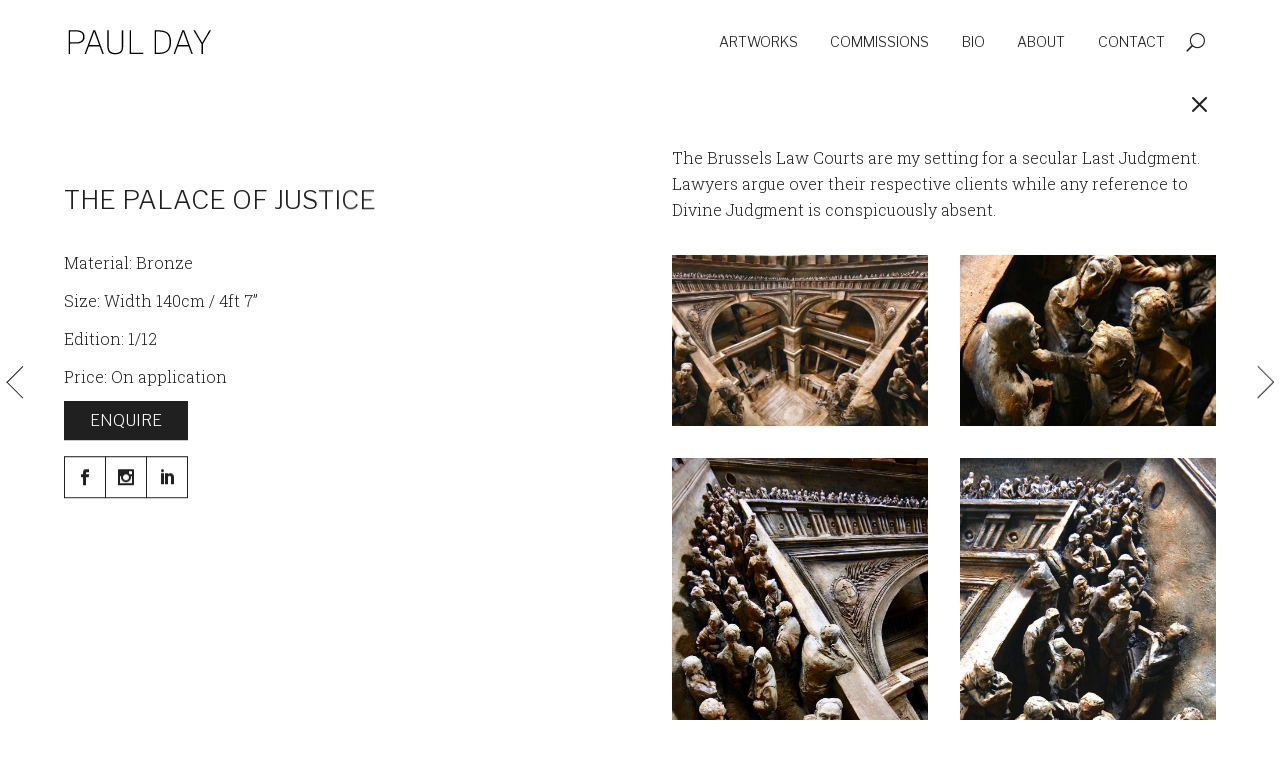

--- FILE ---
content_type: text/html; charset=UTF-8
request_url: https://pauldaysculpture.com/project/the-palace-of-justice/
body_size: 9310
content:
<!DOCTYPE html>
<html lang="en-US">
<head>
	<meta charset="UTF-8" />
<link rel="canonical" href="https://pauldaysculpture.com/project/the-palace-of-justice/" /><meta http-equiv="X-UA-Compatible" content="IE=edge">
	<link rel="pingback" href="https://pauldaysculpture.com/xmlrpc.php" />

	<script type="text/javascript">
		document.documentElement.className = 'js';
	</script>
	
	<script>var et_site_url='https://pauldaysculpture.com';var et_post_id='2094';function et_core_page_resource_fallback(a,b){"undefined"===typeof b&&(b=a.sheet.cssRules&&0===a.sheet.cssRules.length);b&&(a.onerror=null,a.onload=null,a.href?a.href=et_site_url+"/?et_core_page_resource="+a.id+et_post_id:a.src&&(a.src=et_site_url+"/?et_core_page_resource="+a.id+et_post_id))}
</script><title>The Palace of Justice | Paul Day</title>
<meta name='robots' content='max-image-preview:large' />
<link rel='dns-prefetch' href='//www.google.com' />
<link rel='dns-prefetch' href='//fonts.googleapis.com' />
<link rel='dns-prefetch' href='//s.w.org' />
<link rel="alternate" type="application/rss+xml" title="Paul Day &raquo; Feed" href="https://pauldaysculpture.com/feed/" />
<link rel="alternate" type="application/rss+xml" title="Paul Day &raquo; Comments Feed" href="https://pauldaysculpture.com/comments/feed/" />
		<script type="text/javascript">
			window._wpemojiSettings = {"baseUrl":"https:\/\/s.w.org\/images\/core\/emoji\/13.1.0\/72x72\/","ext":".png","svgUrl":"https:\/\/s.w.org\/images\/core\/emoji\/13.1.0\/svg\/","svgExt":".svg","source":{"concatemoji":"https:\/\/pauldaysculpture.com\/wp-includes\/js\/wp-emoji-release.min.js?ver=5.8.12"}};
			!function(e,a,t){var n,r,o,i=a.createElement("canvas"),p=i.getContext&&i.getContext("2d");function s(e,t){var a=String.fromCharCode;p.clearRect(0,0,i.width,i.height),p.fillText(a.apply(this,e),0,0);e=i.toDataURL();return p.clearRect(0,0,i.width,i.height),p.fillText(a.apply(this,t),0,0),e===i.toDataURL()}function c(e){var t=a.createElement("script");t.src=e,t.defer=t.type="text/javascript",a.getElementsByTagName("head")[0].appendChild(t)}for(o=Array("flag","emoji"),t.supports={everything:!0,everythingExceptFlag:!0},r=0;r<o.length;r++)t.supports[o[r]]=function(e){if(!p||!p.fillText)return!1;switch(p.textBaseline="top",p.font="600 32px Arial",e){case"flag":return s([127987,65039,8205,9895,65039],[127987,65039,8203,9895,65039])?!1:!s([55356,56826,55356,56819],[55356,56826,8203,55356,56819])&&!s([55356,57332,56128,56423,56128,56418,56128,56421,56128,56430,56128,56423,56128,56447],[55356,57332,8203,56128,56423,8203,56128,56418,8203,56128,56421,8203,56128,56430,8203,56128,56423,8203,56128,56447]);case"emoji":return!s([10084,65039,8205,55357,56613],[10084,65039,8203,55357,56613])}return!1}(o[r]),t.supports.everything=t.supports.everything&&t.supports[o[r]],"flag"!==o[r]&&(t.supports.everythingExceptFlag=t.supports.everythingExceptFlag&&t.supports[o[r]]);t.supports.everythingExceptFlag=t.supports.everythingExceptFlag&&!t.supports.flag,t.DOMReady=!1,t.readyCallback=function(){t.DOMReady=!0},t.supports.everything||(n=function(){t.readyCallback()},a.addEventListener?(a.addEventListener("DOMContentLoaded",n,!1),e.addEventListener("load",n,!1)):(e.attachEvent("onload",n),a.attachEvent("onreadystatechange",function(){"complete"===a.readyState&&t.readyCallback()})),(n=t.source||{}).concatemoji?c(n.concatemoji):n.wpemoji&&n.twemoji&&(c(n.twemoji),c(n.wpemoji)))}(window,document,window._wpemojiSettings);
		</script>
		<meta content="Paul Theme v.0.1.1" name="generator"/><style type="text/css">
img.wp-smiley,
img.emoji {
	display: inline !important;
	border: none !important;
	box-shadow: none !important;
	height: 1em !important;
	width: 1em !important;
	margin: 0 .07em !important;
	vertical-align: -0.1em !important;
	background: none !important;
	padding: 0 !important;
}
</style>
	<link rel='stylesheet' id='wp-block-library-css'  href='https://pauldaysculpture.com/wp-includes/css/dist/block-library/style.min.css?ver=5.8.12' type='text/css' media='all' />
<link rel='stylesheet' id='contact-form-7-css'  href='https://pauldaysculpture.com/wp-content/plugins/contact-form-7/includes/css/styles.css?ver=5.5.6.1' type='text/css' media='all' />
<link rel='stylesheet' id='baguettebox-css-css'  href='https://pauldaysculpture.com/wp-content/plugins/gallery-block-lightbox/dist/baguetteBox.min.css?ver=1.12.0' type='text/css' media='all' />
<link rel='stylesheet' id='et_monarch-css-css'  href='https://pauldaysculpture.com/wp-content/plugins/monarch/css/style.css?ver=1.4.14' type='text/css' media='all' />
<link rel='stylesheet' id='parent-style-css'  href='https://pauldaysculpture.com/wp-content/themes/Divi/style.css?ver=4.9.4' type='text/css' media='all' />
<link rel='stylesheet' id='paul-theme_style-css'  href='https://pauldaysculpture.com/wp-content/themes/paul-theme/css/style.css?ver=0.1.1' type='text/css' media='all' />
<link rel='stylesheet' id='paul-theme_postgrid_style-css'  href='https://pauldaysculpture.com/wp-content/themes/paul-theme/css/postgrid-style.css?ver=0.1.1' type='text/css' media='all' />
<link rel='stylesheet' id='paul-theme_cf7_style-css'  href='https://pauldaysculpture.com/wp-content/themes/paul-theme/css/cf7-style.css?ver=0.1.1' type='text/css' media='all' />
<link rel='stylesheet' id='divi-child-css'  href='https://fonts.googleapis.com/css2?family=Roboto+Slab%3Awght%40300%3B500&#038;display=swap&#038;ver=5.8.12' type='text/css' media='all' />
<link rel='stylesheet' id='divi-style-css'  href='https://pauldaysculpture.com/wp-content/themes/paul-theme/style.css?ver=4.9.4' type='text/css' media='all' />
<link rel='stylesheet' id='dashicons-css'  href='https://pauldaysculpture.com/wp-includes/css/dashicons.min.css?ver=5.8.12' type='text/css' media='all' />
<script type='text/javascript' src='https://pauldaysculpture.com/wp-includes/js/jquery/jquery.min.js?ver=3.6.0' id='jquery-core-js'></script>
<script type='text/javascript' src='https://pauldaysculpture.com/wp-includes/js/jquery/jquery-migrate.min.js?ver=3.3.2' id='jquery-migrate-js'></script>
<script type='text/javascript' src='https://pauldaysculpture.com/wp-content/plugins/post-grid-pro/assets/frontend/js/mixitup.min.js?ver=5.8.12' id='mixitup-js'></script>
<script type='text/javascript' src='https://pauldaysculpture.com/wp-content/plugins/post-grid-pro/assets/frontend/js/mixitup-multifilter.js?ver=5.8.12' id='mixitup_multifilter-js'></script>
<script type='text/javascript' src='https://pauldaysculpture.com/wp-content/plugins/post-grid-pro/assets/frontend/js/mixitup-pagination.js?ver=5.8.12' id='mixitup_pagination-js'></script>
<script type='text/javascript' src='https://pauldaysculpture.com/wp-content/plugins/post-grid-pro/assets/frontend/js/jquery-scrollto.js?ver=5.8.12' id='scrollto-js'></script>
<script type='text/javascript' src='https://pauldaysculpture.com/wp-content/plugins/post-grid-pro/assets/frontend/js/scripts.js?ver=5.8.12' id='post_grid_pro_scripts-js'></script>
<script type='text/javascript' src='https://pauldaysculpture.com/wp-content/themes/paul-theme/js/script-acf.js?ver=5.8.12' id='script-acf-js'></script>
<script type='text/javascript' src='https://pauldaysculpture.com/wp-content/themes/paul-theme/js/fullscreen-slider-divi.js?ver=5.8.12' id='fullscreen-slider-divi-js'></script>
<script type='text/javascript' src='https://pauldaysculpture.com/wp-content/themes/paul-theme/js/modal.js?ver=5.8.12' id='modal-js'></script>
<script type='text/javascript' src='https://pauldaysculpture.com/wp-content/themes/paul-theme/js/social-share.js?ver=5.8.12' id='social-share-js'></script>
<script type='text/javascript' src='https://pauldaysculpture.com/wp-content/themes/paul-theme/js/sticky-footer.js?ver=5.8.12' id='sticky-footer-js'></script>
<script type='text/javascript' src='https://pauldaysculpture.com/wp-content/themes/paul-theme/js/script-cf7.js?ver=5.8.12' id='script-cf7-js'></script>
<script type='text/javascript' src='https://www.google.com/recaptcha/api.js?ver=5.8.12' id='retina-js'></script>
<link rel="https://api.w.org/" href="https://pauldaysculpture.com/wp-json/" /><link rel="alternate" type="application/json" href="https://pauldaysculpture.com/wp-json/wp/v2/project/2094" /><link rel="EditURI" type="application/rsd+xml" title="RSD" href="https://pauldaysculpture.com/xmlrpc.php?rsd" />
<link rel="wlwmanifest" type="application/wlwmanifest+xml" href="https://pauldaysculpture.com/wp-includes/wlwmanifest.xml" /> 
<meta name="generator" content="WordPress 5.8.12" />
<link rel="canonical" href="https://pauldaysculpture.com/project/the-palace-of-justice/" />
<link rel='shortlink' href='https://pauldaysculpture.com/?p=2094' />
<link rel="alternate" type="application/json+oembed" href="https://pauldaysculpture.com/wp-json/oembed/1.0/embed?url=https%3A%2F%2Fpauldaysculpture.com%2Fproject%2Fthe-palace-of-justice%2F" />
<link rel="alternate" type="text/xml+oembed" href="https://pauldaysculpture.com/wp-json/oembed/1.0/embed?url=https%3A%2F%2Fpauldaysculpture.com%2Fproject%2Fthe-palace-of-justice%2F&#038;format=xml" />
<link rel="apple-touch-icon" sizes="180x180" href="/wp-content/uploads/fbrfg/apple-touch-icon.png">
<link rel="icon" type="image/png" sizes="32x32" href="/wp-content/uploads/fbrfg/favicon-32x32.png">
<link rel="icon" type="image/png" sizes="16x16" href="/wp-content/uploads/fbrfg/favicon-16x16.png">
<link rel="manifest" href="/wp-content/uploads/fbrfg/site.webmanifest">
<link rel="mask-icon" href="/wp-content/uploads/fbrfg/safari-pinned-tab.svg" color="#202020">
<link rel="shortcut icon" href="/wp-content/uploads/fbrfg/favicon.ico">
<meta name="msapplication-TileColor" content="#202020">
<meta name="msapplication-config" content="/wp-content/uploads/fbrfg/browserconfig.xml">
<meta name="theme-color" content="#ffffff"><style type="text/css" id="et-social-custom-css">
				 .et_monarch .et_social_inline .et_social_circle .et_social_icons_container li i, .et_monarch .et_social_inline li { background: #ffffff; } .et_monarch .et_social_inline .et_social_circle .et_social_icons_container li:hover i, .et_monarch .et_social_inline .et_social_rounded .et_social_icons_container li:hover, .et_monarch .et_social_inline .et_social_rectangle .et_social_icons_container li:hover { background: #202020 !important; } .et_monarch .et_social_inline .et_social_icons_container li i, .et_monarch .et_social_inline .et_social_count, .et_monarch .et_social_inline .et_social_networkname { color: #202020; } .et_monarch .et_social_inline .et_social_icons_container li:hover i, .et_monarch .et_social_inline .et_social_icons_container li:hover .et_social_count, .et_monarch .et_social_inline .et_social_icons_container li:hover .et_social_networkname { color: #ffffff !important; } .et_monarch .widget_monarchwidget .et_social_networks ul li, .et_monarch .widget_monarchwidget.et_social_circle li i { background: #ffffff !important; } .et_monarch .widget_monarchwidget.et_social_rounded .et_social_icons_container li:hover, .et_monarch .widget_monarchwidget.et_social_rectangle .et_social_icons_container li:hover, .et_monarch .widget_monarchwidget.et_social_circle .et_social_icons_container li:hover i.et_social_icon { background: #202020 !important; } .et_monarch .widget_monarchwidget .et_social_icon, .et_monarch .widget_monarchwidget.et_social_networks .et_social_network_label, .et_monarch .widget_monarchwidget .et_social_sidebar_count { color: #202020; } .et_monarch .widget_monarchwidget .et_social_icons_container li:hover .et_social_icon, .et_monarch .widget_monarchwidget.et_social_networks .et_social_icons_container li:hover .et_social_network_label, .et_monarch .widget_monarchwidget .et_social_icons_container li:hover .et_social_sidebar_count { color: #ffffff !important; } 
			</style><link rel="preload" href="https://pauldaysculpture.com/wp-content/themes/Divi/core/admin/fonts/modules.ttf" as="font" crossorigin="anonymous"><link rel="shortcut icon" href="" /><link rel="preconnect" href="https://fonts.gstatic.com"><link href="https://fonts.googleapis.com/css2?family=Libre+Franklin:wght@300&amp;family=Roboto+Slab:wght@300;500&amp;display=swap" rel="stylesheet"><meta name="viewport" content="width=device-width, initial-scale=1.0, maximum-scale=2.0, user-scalable=1" /><link rel="stylesheet" id="et-divi-customizer-global-cached-inline-styles" href="https://pauldaysculpture.com/wp-content/et-cache/global/et-divi-customizer-global-17669083874041.min.css" onerror="et_core_page_resource_fallback(this, true)" onload="et_core_page_resource_fallback(this)" /><link rel="stylesheet" id="et-core-unified-tb-359-tb-361-tb-360-2094-cached-inline-styles" href="https://pauldaysculpture.com/wp-content/et-cache/2094/et-core-unified-tb-359-tb-361-tb-360-2094-17669766719593.min.css" onerror="et_core_page_resource_fallback(this, true)" onload="et_core_page_resource_fallback(this)" /></head>
<body class="project-template-default single single-project postid-2094 et-tb-has-template et-tb-has-header et-tb-has-body et-tb-has-footer et_monarch et_button_left et_button_no_icon et_button_custom_icon et_pb_button_helper_class et_cover_background et_pb_gutter osx et_pb_gutters3 et_divi_theme et-db et_minified_js et_minified_css">
	<div id="page-container">
<div id="et-boc" class="et-boc">
			
		<header class="et-l et-l--header">
			<div class="et_builder_inner_content et_pb_gutters3"><div id="main-header" class="et_pb_section et_pb_section_0_tb_header et_pb_sticky_module et_pb_with_background et_section_regular" >
				
				
				
				
					<div class="et_pb_with_border et_pb_row et_pb_row_0_tb_header et_pb_equal_columns et_pb_gutters1 et_pb_row--with-menu">
				<div class="et_pb_column et_pb_column_4_4 et_pb_column_0_tb_header  et_pb_css_mix_blend_mode_passthrough et-last-child et_pb_column--with-menu">
				
				
				<div id="top-menu-global" class="et_pb_module et_pb_menu et_pb_menu_0_tb_header et_pb_bg_layout_light  et_pb_text_align_right et_dropdown_animation_fade et_pb_menu--with-logo et_pb_menu--style-left_aligned">
					
					
					<div class="et_pb_menu_inner_container clearfix">
						<div class="et_pb_menu__logo-wrap">
			  <div class="et_pb_menu__logo">
				<a href="https://pauldaysculpture.com/" ><img loading="lazy" src="https://pauldaysculpture.com/wp-content/uploads/Logo.png" alt="Paul Day" height="auto" width="auto" class="wp-image-1412" data-et-multi-view="{&quot;schema&quot;:{&quot;attrs&quot;:{&quot;desktop&quot;:{&quot;src&quot;:&quot;https:\/\/pauldaysculpture.com\/wp-content\/uploads\/Logo.png&quot;,&quot;alt&quot;:&quot;Paul Day&quot;,&quot;height&quot;:&quot;auto&quot;,&quot;width&quot;:&quot;auto&quot;,&quot;class&quot;:&quot;wp-image-1412&quot;},&quot;phone&quot;:{&quot;src&quot;:&quot;&quot;}}},&quot;slug&quot;:&quot;et_pb_menu&quot;,&quot;hover_selector&quot;:&quot;.et_pb_menu_0_tb_header .et_pb_menu__logo-wrap .et_pb_menu__logo img&quot;}" srcset="https://pauldaysculpture.com/wp-content/uploads/Logo.png, https://pauldaysculpture.com/wp-content/uploads/Logo@2x.png 2x" /></a>
			  </div>
			</div>
						<div class="et_pb_menu__wrap">
							<div class="et_pb_menu__menu">
								<nav class="et-menu-nav"><ul id="menu-menu" class="et-menu nav"><li class="et_pb_menu_page_id-17 menu-item menu-item-type-post_type menu-item-object-page menu-item-31"><a href="https://pauldaysculpture.com/artworks/">Artworks</a></li>
<li class="et_pb_menu_page_id-21 menu-item menu-item-type-post_type menu-item-object-page menu-item-32"><a href="https://pauldaysculpture.com/commissions/">Commissions</a></li>
<li class="et_pb_menu_page_id-961 menu-item menu-item-type-post_type menu-item-object-page menu-item-968"><a href="https://pauldaysculpture.com/bio/">Bio</a></li>
<li class="et_pb_menu_page_id-19 menu-item menu-item-type-post_type menu-item-object-page menu-item-33"><a href="https://pauldaysculpture.com/about/">About</a></li>
<li class="et_pb_menu_page_id-23 menu-item menu-item-type-post_type menu-item-object-page menu-item-34"><a href="https://pauldaysculpture.com/contact/">Contact</a></li>
</ul></nav>
							</div>
							
							<button type="button" class="et_pb_menu__icon et_pb_menu__search-button"></button>
							<div class="et_mobile_nav_menu">
				<a href="#" class="mobile_nav closed">
					<span class="mobile_menu_bar"></span>
				</a>
			</div>
						</div>
						<div class="et_pb_menu__search-container et_pb_menu__search-container--disabled">
				<div class="et_pb_menu__search">
					<form role="search" method="get" class="et_pb_menu__search-form" action="https://pauldaysculpture.com/">
						<input type="search" class="et_pb_menu__search-input" placeholder="Search &hellip;" name="s" title="Search for:" />
					</form>
					<button type="button" class="et_pb_menu__icon et_pb_menu__close-search-button"></button>
				</div>
			</div>
					</div>
				</div><div class="et_pb_with_border et_pb_module et_pb_menu et_pb_menu_1_tb_header et_pb_bg_layout_light  et_pb_text_align_left et_dropdown_animation_fade et_pb_menu--with-logo et_pb_menu--style-left_aligned">
					
					
					<div class="et_pb_menu_inner_container clearfix">
						<div class="et_pb_menu__logo-wrap">
			  <div class="et_pb_menu__logo">
				<a href="https://pauldaysculpture.com/" ><img loading="lazy" src="https://pauldaysculpture.com/wp-content/uploads/Logo.png" alt="" height="auto" width="auto" class="wp-image-1412" srcset="https://pauldaysculpture.com/wp-content/uploads/Logo.png, https://pauldaysculpture.com/wp-content/uploads/Logo@2x.png 2x" /></a>
			  </div>
			</div>
						<div class="et_pb_menu__wrap">
							<div class="et_pb_menu__menu">
								<nav class="et-menu-nav"><ul id="menu-menu-mobile" class="et-menu nav downwards"><li id="menu-item-3228" class="et_pb_menu_page_id-home menu-item menu-item-type-post_type menu-item-object-page menu-item-home menu-item-3228"><a href="https://pauldaysculpture.com/">Home</a></li>
<li id="menu-item-3227" class="et_pb_menu_page_id-17 menu-item menu-item-type-post_type menu-item-object-page menu-item-3227"><a href="https://pauldaysculpture.com/artworks/">Artworks</a></li>
<li id="menu-item-3225" class="et_pb_menu_page_id-21 menu-item menu-item-type-post_type menu-item-object-page menu-item-3225"><a href="https://pauldaysculpture.com/commissions/">Commissions</a></li>
<li id="menu-item-3223" class="et_pb_menu_page_id-961 menu-item menu-item-type-post_type menu-item-object-page menu-item-3223"><a href="https://pauldaysculpture.com/bio/">Bio</a></li>
<li id="menu-item-3226" class="et_pb_menu_page_id-19 menu-item menu-item-type-post_type menu-item-object-page menu-item-3226"><a href="https://pauldaysculpture.com/about/">About</a></li>
<li id="menu-item-3224" class="et_pb_menu_page_id-23 menu-item menu-item-type-post_type menu-item-object-page menu-item-3224"><a href="https://pauldaysculpture.com/contact/">Contact</a></li>
</ul></nav>
							</div>
							
							<button type="button" class="et_pb_menu__icon et_pb_menu__search-button"></button>
							<div class="et_mobile_nav_menu">
				<a href="#" class="mobile_nav closed">
					<span class="mobile_menu_bar"></span>
				</a>
			</div>
						</div>
						<div class="et_pb_menu__search-container et_pb_menu__search-container--disabled">
				<div class="et_pb_menu__search">
					<form role="search" method="get" class="et_pb_menu__search-form" action="https://pauldaysculpture.com/">
						<input type="search" class="et_pb_menu__search-input" placeholder="Search &hellip;" name="s" title="Search for:" />
					</form>
					<button type="button" class="et_pb_menu__icon et_pb_menu__close-search-button"></button>
				</div>
			</div>
					</div>
				</div><div id="header-separator" class="et_pb_with_border et_pb_module et_pb_code et_pb_code_0_tb_header">
				
				
				
			</div> <!-- .et_pb_code -->
			</div> <!-- .et_pb_column -->
				
				
			</div> <!-- .et_pb_row -->
				
				
			</div> <!-- .et_pb_section -->		</div><!-- .et_builder_inner_content -->
	</header><!-- .et-l -->
	<div id="et-main-area">
	
    <div id="main-content">
    <div class="et-l et-l--body">
			<div class="et_builder_inner_content et_pb_gutters3">
		<div class="et_pb_section et_pb_section_0_tb_body et_pb_sticky_module et_section_regular" >
				
				
				
				
					<div class="et_pb_row et_pb_row_0_tb_body">
				<div class="et_pb_column et_pb_column_4_4 et_pb_column_0_tb_body  et_pb_css_mix_blend_mode_passthrough et-last-child">
				
				
				<div class="et_pb_button_module_wrapper et_pb_button_0_tb_body_wrapper et_pb_button_alignment_right et_pb_module ">
				<a class="et_pb_button et_pb_button_0_tb_body et-pb-icon et_pb_bg_layout_light" href="https://pauldaysculpture.com/artworks/">M</a>
			</div>
			</div> <!-- .et_pb_column -->
				
				
			</div> <!-- .et_pb_row -->
				
				
			</div> <!-- .et_pb_section --><div class="et_pb_section et_pb_section_1_tb_body et_section_regular" >
				
				
				
				
					<div class="et_pb_row et_pb_row_1_tb_body">
				<div class="et_pb_column et_pb_column_1_2 et_pb_column_1_tb_body et_pb_sticky_module  et_pb_css_mix_blend_mode_passthrough" id="project-sidebar">
				
				
				<div class="et_pb_module et_pb_post_title et_pb_post_title_0_tb_body et_pb_bg_layout_light  et_pb_text_align_left"   >
				
				
				
				<div class="et_pb_title_container">
					<h1 class="entry-title">The Palace of Justice</h1>
				</div>
				
			</div><div class="et_pb_module et_pb_text et_pb_text_0_tb_body  et_pb_text_align_left et_pb_bg_layout_light">
				
				
				<div class="et_pb_text_inner">Material: Bronze</div>
			</div> <!-- .et_pb_text --><div class="et_pb_module et_pb_text et_pb_text_1_tb_body  et_pb_text_align_left et_pb_bg_layout_light">
				
				
				<div class="et_pb_text_inner">Size: Width 140cm / 4ft 7”</div>
			</div> <!-- .et_pb_text --><div class="et_pb_module et_pb_text et_pb_text_2_tb_body  et_pb_text_align_left et_pb_bg_layout_light">
				
				
				<div class="et_pb_text_inner">Edition: 1/12</div>
			</div> <!-- .et_pb_text --><div class="et_pb_module et_pb_text et_pb_text_3_tb_body  et_pb_text_align_left et_pb_bg_layout_light">
				
				
				<div class="et_pb_text_inner">Price: On application</div>
			</div> <!-- .et_pb_text --><div class="et_pb_button_module_wrapper et_pb_button_1_tb_body_wrapper  et_pb_module ">
				<a class="et_pb_button et_pb_custom_button_icon et_pb_button_1_tb_body btn-enquire btn-popup et_pb_bg_layout_light" href="" data-icon="&#x62;">Enquire</a>
			</div><div class="et_pb_module et_pb_code et_pb_code_0_tb_body">
				
				
				<div class="et_pb_code_inner"><div class="et_social_inline et_social_mobile_on et_social_inline_bottom"><div class="et_social_networks et_social_3col et_social_slide et_social_rectangle et_social_left et_social_no_animation et_social_nospace et_social_outer_dark">
<ul class="et_social_icons_container">
<li class="et_social_facebook"><a href="https://www.facebook.com/paul.day.98478"  taget="_blank" class="et_social_share" rel="nofollow" >
<i class="et_social_icon et_social_icon_facebook"></i><span class="et_social_overlay"></span></a></li>
<li class="et_social_instagram"><a href="https://www.instagram.com/pauldaysculpture/" taget="_blank" class="et_social_share" rel="nofollow" >
<i class="et_social_icon et_social_icon_instagram"></i><span class="et_social_overlay"></span></a></li>
<li class="et_social_linkedin"><a href="https://www.linkedin.com/in/paul-day-87b58037" taget="_blank" class="et_social_share" rel="nofollow" >
<i class="et_social_icon et_social_icon_linkedin"></i><span class="et_social_overlay"></span></a></li>
</ul>
  </div></div></div>
			</div> <!-- .et_pb_code -->
			</div> <!-- .et_pb_column --><div class="et_pb_column et_pb_column_1_2 et_pb_column_2_tb_body  et_pb_css_mix_blend_mode_passthrough et-last-child">
				
				
				<div class="et_pb_module et_pb_post_content et_pb_post_content_0_tb_body">
				
				
				
<p>The Brussels Law Courts are my setting for a secular Last Judgment. Lawyers argue over their respective clients while any reference to Divine Judgment is conspicuously absent.</p>



<figure class="wp-block-gallery columns-2 is-cropped"><ul class="blocks-gallery-grid"><li class="blocks-gallery-item"><figure><a href="https://pauldaysculpture.com/wp-content/uploads/The-Palace-of-Justice_1971.jpg"><img loading="lazy" width="882" height="430" src="https://pauldaysculpture.com/wp-content/uploads/The-Palace-of-Justice_1971-882x430.jpg" alt="" data-id="2096" data-full-url="https://pauldaysculpture.com/wp-content/uploads/The-Palace-of-Justice_1971.jpg" data-link="https://pauldaysculpture.com/?attachment_id=2096" class="wp-image-2096" srcset="https://pauldaysculpture.com/wp-content/uploads/The-Palace-of-Justice_1971-882x430.jpg, https://pauldaysculpture.com/wp-content/uploads/The-Palace-of-Justice_1971-882x430@2x.jpg 2x"/></a></figure></li><li class="blocks-gallery-item"><figure><a href="https://pauldaysculpture.com/wp-content/uploads/The-Palace-of-Justice_2008.jpg"><img loading="lazy" width="882" height="588" src="https://pauldaysculpture.com/wp-content/uploads/The-Palace-of-Justice_2008-882x588.jpg" alt="" data-id="2099" data-full-url="https://pauldaysculpture.com/wp-content/uploads/The-Palace-of-Justice_2008.jpg" data-link="https://pauldaysculpture.com/?attachment_id=2099" class="wp-image-2099" srcset="https://pauldaysculpture.com/wp-content/uploads/The-Palace-of-Justice_2008-882x588.jpg, https://pauldaysculpture.com/wp-content/uploads/The-Palace-of-Justice_2008-882x588@2x.jpg 2x"/></a></figure></li><li class="blocks-gallery-item"><figure><a href="https://pauldaysculpture.com/wp-content/uploads/The-Palace-of-Justice_1980.jpg"><img loading="lazy" width="882" height="1323" src="https://pauldaysculpture.com/wp-content/uploads/The-Palace-of-Justice_1980-882x1323.jpg" alt="" data-id="2097" data-full-url="https://pauldaysculpture.com/wp-content/uploads/The-Palace-of-Justice_1980.jpg" data-link="https://pauldaysculpture.com/?attachment_id=2097" class="wp-image-2097" srcset="https://pauldaysculpture.com/wp-content/uploads/The-Palace-of-Justice_1980-882x1323.jpg, https://pauldaysculpture.com/wp-content/uploads/The-Palace-of-Justice_1980-882x1323@2x.jpg 2x"/></a></figure></li><li class="blocks-gallery-item"><figure><a href="https://pauldaysculpture.com/wp-content/uploads/The-Palace-of-Justice_2002.jpg"><img loading="lazy" width="882" height="1225" src="https://pauldaysculpture.com/wp-content/uploads/The-Palace-of-Justice_2002-882x1225.jpg" alt="" data-id="2098" data-full-url="https://pauldaysculpture.com/wp-content/uploads/The-Palace-of-Justice_2002.jpg" data-link="https://pauldaysculpture.com/?attachment_id=2098" class="wp-image-2098" srcset="https://pauldaysculpture.com/wp-content/uploads/The-Palace-of-Justice_2002-882x1225.jpg, https://pauldaysculpture.com/wp-content/uploads/The-Palace-of-Justice_2002-882x1225@2x.jpg 2x"/></a></figure></li><li class="blocks-gallery-item"><figure><a href="https://pauldaysculpture.com/wp-content/uploads/The-Palace-of-Justice_2010.jpg"><img loading="lazy" width="882" height="1323" src="https://pauldaysculpture.com/wp-content/uploads/The-Palace-of-Justice_2010-882x1323.jpg" alt="" data-id="2100" data-full-url="https://pauldaysculpture.com/wp-content/uploads/The-Palace-of-Justice_2010.jpg" data-link="https://pauldaysculpture.com/?attachment_id=2100" class="wp-image-2100" srcset="https://pauldaysculpture.com/wp-content/uploads/The-Palace-of-Justice_2010-882x1323.jpg, https://pauldaysculpture.com/wp-content/uploads/The-Palace-of-Justice_2010-882x1323@2x.jpg 2x"/></a></figure></li></ul></figure>
<div class="et_social_inline et_social_mobile_on et_social_inline_bottom">
				<div class="et_social_networks et_social_3col et_social_slide et_social_rectangle et_social_left et_social_no_animation et_social_nospace et_social_outer_dark">
					
					<ul class="et_social_icons_container"><li class="et_social_facebook">
									<a href="http://www.facebook.com/sharer.php?u=https%3A%2F%2Fpauldaysculpture.com%2Fproject%2Fthe-palace-of-justice%2F&#038;t=The%20Palace%20of%20Justice" class="et_social_share" rel="nofollow" data-social_name="facebook" data-post_id="2094" data-social_type="share" data-location="inline">
										<i class="et_social_icon et_social_icon_facebook"></i><span class="et_social_overlay"></span>
									</a>
								</li><li class="et_social_pinterest">
									<a href="#" class="et_social_share_pinterest" rel="nofollow" data-social_name="pinterest" data-post_id="2094" data-social_type="share" data-location="inline">
										<i class="et_social_icon et_social_icon_pinterest"></i><span class="et_social_overlay"></span>
									</a>
								</li><li class="et_social_linkedin">
									<a href="http://www.linkedin.com/shareArticle?mini=true&#038;url=https%3A%2F%2Fpauldaysculpture.com%2Fproject%2Fthe-palace-of-justice%2F&#038;title=The%20Palace%20of%20Justice" class="et_social_share" rel="nofollow" data-social_name="linkedin" data-post_id="2094" data-social_type="share" data-location="inline">
										<i class="et_social_icon et_social_icon_linkedin"></i><span class="et_social_overlay"></span>
									</a>
								</li></ul>
				</div>
			</div>
			</div> <!-- .et_pb_post_content -->
			</div> <!-- .et_pb_column -->
				
				
			</div> <!-- .et_pb_row --><div class="et_pb_row et_pb_row_2_tb_body post-navigation">
				<div class="et_pb_column et_pb_column_4_4 et_pb_column_3_tb_body  et_pb_css_mix_blend_mode_passthrough et-last-child">
				
				
				<div class="et_pb_module et_pb_post_nav_0_tb_body et-pb-icon et_pb_posts_nav nav-single">
								<span class="nav-previous"
									>
					<a href="https://pauldaysculpture.com/project/viaduct/" rel="prev">
												<span class="meta-nav">&larr; </span><span class="nav-label">4</span>
					</a>
				</span>
							<span class="nav-next"
									>
					<a href="https://pauldaysculpture.com/project/happy-together/" rel="next">
												<span class="nav-label">5</span><span class="meta-nav"> &rarr;</span>
					</a>
				</span>
			
			</div>
			</div> <!-- .et_pb_column -->
				
				
			</div> <!-- .et_pb_row -->
				
				
			</div> <!-- .et_pb_section --><div class="et_pb_section et_pb_section_2_tb_body popup-overlay et_pb_with_background et_section_regular" >
				
				
				
				
					<div class="et_pb_with_border et_pb_row et_pb_row_3_tb_body popup-content">
				<div class="et_pb_column et_pb_column_4_4 et_pb_column_4_tb_body  et_pb_css_mix_blend_mode_passthrough et-last-child">
				
				
				<div class="et_pb_module et_pb_text et_pb_text_4_tb_body  et_pb_text_align_left et_pb_bg_layout_light">
				
				
				<div class="et_pb_text_inner"><H3>Enquire Form</h3></div>
			</div> <!-- .et_pb_text --><div class="et_pb_module et_pb_text et_pb_text_5_tb_body  et_pb_text_align_left et_pb_bg_layout_light">
				
				
				<div class="et_pb_text_inner"><div role="form" class="wpcf7" id="wpcf7-f750-o1" lang="en-US" dir="ltr">
<div class="screen-reader-response"><p role="status" aria-live="polite" aria-atomic="true"></p> <ul></ul></div>
<form action="/project/the-palace-of-justice/#wpcf7-f750-o1" method="post" class="wpcf7-form init" novalidate="novalidate" data-status="init">
<div style="display: none;">
<input type="hidden" name="_wpcf7" value="750" />
<input type="hidden" name="_wpcf7_version" value="5.5.6.1" />
<input type="hidden" name="_wpcf7_locale" value="en_US" />
<input type="hidden" name="_wpcf7_unit_tag" value="wpcf7-f750-o1" />
<input type="hidden" name="_wpcf7_container_post" value="0" />
<input type="hidden" name="_wpcf7_posted_data_hash" value="" />
<input type="hidden" name="_wpcf7dtx_version" value="5.0.4" />
<input type="hidden" name="_wpcf7_recaptcha_response" value="" />
</div>
<p><span class="wpcf7-form-control-wrap dynamictext-post-title" data-name="dynamictext-post-title"><input type="text" name="dynamictext-post-title" class="wpcf7-form-control wpcf7-text wpcf7dtx wpcf7dtx-text cf7-post-title" aria-invalid="false" readonly="readonly" value="The Palace of Justice"></span></p>
<div class="cf7-field-line"><span class="wpcf7-form-control-wrap your-email"><input type="email" name="your-email" value="" size="40" class="wpcf7-form-control wpcf7-text wpcf7-email wpcf7-validates-as-required wpcf7-validates-as-email" aria-required="true" aria-invalid="false" placeholder="Your Email*" /></span></div>
<div class="cf7-field-line"><span class="wpcf7-form-control-wrap your-message"><textarea name="your-message" cols="40" rows="10" class="wpcf7-form-control wpcf7-textarea" aria-invalid="false" placeholder="Message"></textarea></span></div>
<div class="cf7-field-line cf7-small-text"><span class="wpcf7-form-control-wrap accept-terms"><span class="wpcf7-form-control wpcf7-acceptance"><span class="wpcf7-list-item"><label><input type="checkbox" name="accept-terms" value="1" aria-invalid="false" /><span class="wpcf7-list-item-label">I have read and agree to the <a href="https://pauldaysculpture.com/privacy-policy/" title="privacy policy">Privacy policy</a></span></label></span></span></span></div>
<div class="cf7-button-wrap"><input type="submit" value="Send Enquiry" class="wpcf7-form-control has-spinner wpcf7-submit cf7-btn-submit" /></div>
<div class="wpcf7-response-output" aria-hidden="true"></div></form></div></div>
			</div> <!-- .et_pb_text --><div class="et_pb_button_module_wrapper et_pb_button_2_tb_body_wrapper  et_pb_module ">
				<a class="et_pb_button et_pb_button_2_tb_body btn-popup btn-popup-close et-pb-icon et_pb_bg_layout_light" href="">M</a>
			</div>
			</div> <!-- .et_pb_column -->
				
				
			</div> <!-- .et_pb_row -->
				
				
			</div> <!-- .et_pb_section -->		</div><!-- .et_builder_inner_content -->
	</div><!-- .et-l -->
	    </div>
    
	<footer class="et-l et-l--footer">
			<div class="et_builder_inner_content et_pb_gutters3">
		<div id="main-footer" class="et_pb_section et_pb_section_0_tb_footer et_section_regular" >
				
				
				
				
					<div class="et_pb_with_border et_pb_row et_pb_row_0_tb_footer et_pb_equal_columns">
				<div class="et_pb_column et_pb_column_1_3 et_pb_column_0_tb_footer footer-column  et_pb_css_mix_blend_mode_passthrough">
				
				
				<div class="et_pb_module et_pb_code et_pb_code_0_tb_footer obfuscate  et_pb_text_align_left et_pb_text_align_center-tablet">
				
				
				<div class="et_pb_code_inner"><script type="text/javascript">
  document.write('<a class="obfuscate" target="blank" href=\mail' + "to:" + new Array('info','pauldaysculpture.com').join('@') + '\>' + 'moc.erutplucsyadluap@ofni' + '</' + 'a>');
</script></div>
			</div> <!-- .et_pb_code -->
			</div> <!-- .et_pb_column --><div class="et_pb_column et_pb_column_1_3 et_pb_column_1_tb_footer footer-column  et_pb_css_mix_blend_mode_passthrough">
				
				
				<ul class="et_pb_module et_pb_social_media_follow et_pb_social_media_follow_0_tb_footer clearfix  et_pb_text_align_center et_pb_bg_layout_light">
				
				
				<li
            class='et_pb_with_border et_pb_social_media_follow_network_0_tb_footer et_pb_social_icon et_pb_social_network_link  et-social-facebook et_pb_social_media_follow_network_0_tb_footer'><a
              href='https://www.facebook.com/paul.day.98478'
              class='icon et_pb_with_border'
              title='Follow on Facebook'
               target="_blank"><span
                class='et_pb_social_media_follow_network_name'
                aria-hidden='true'
                >Follow</span></a></li><li
            class='et_pb_with_border et_pb_social_media_follow_network_1_tb_footer et_pb_social_icon et_pb_social_network_link  et-social-instagram et_pb_social_media_follow_network_1_tb_footer'><a
              href='https://www.instagram.com/pauldaysculpture/'
              class='icon et_pb_with_border'
              title='Follow on Instagram'
               target="_blank"><span
                class='et_pb_social_media_follow_network_name'
                aria-hidden='true'
                >Follow</span></a></li><li
            class='et_pb_with_border et_pb_social_media_follow_network_2_tb_footer et_pb_social_icon et_pb_social_network_link  et-social-linkedin et_pb_social_media_follow_network_2_tb_footer'><a
              href='https://www.linkedin.com/in/paul-day-87b58037'
              class='icon et_pb_with_border'
              title='Follow on LinkedIn'
               target="_blank"><span
                class='et_pb_social_media_follow_network_name'
                aria-hidden='true'
                >Follow</span></a></li>
			</ul> <!-- .et_pb_counters -->
			</div> <!-- .et_pb_column --><div class="et_pb_column et_pb_column_1_3 et_pb_column_2_tb_footer footer-column  et_pb_css_mix_blend_mode_passthrough et-last-child">
				
				
				<div class="et_pb_button_module_wrapper et_pb_button_0_tb_footer_wrapper et_pb_button_alignment_right et_pb_button_alignment_tablet_center et_pb_module ">
				<a class="et_pb_button et_pb_custom_button_icon et_pb_button_0_tb_footer et_pb_bg_layout_light" href="https://pauldaysculpture.com/paul-day-foreword-by-hrh-the-prince-of-wales/" data-icon="&#xe022;">new book available BUY HERE</a>
			</div>
			</div> <!-- .et_pb_column -->
				
				
			</div> <!-- .et_pb_row -->
				
				
			</div> <!-- .et_pb_section --><div class="et_pb_section et_pb_section_1_tb_footer et_pb_with_background et_section_regular" >
				
				
				
				
					<div class="et_pb_row et_pb_row_1_tb_footer">
				<div class="et_pb_column et_pb_column_1_2 et_pb_column_3_tb_footer  et_pb_css_mix_blend_mode_passthrough">
				
				
				<div class="et_pb_module et_pb_text et_pb_text_0_tb_footer  et_pb_text_align_left et_pb_text_align_center-tablet et_pb_bg_layout_light">
				
				
				<div class="et_pb_text_inner"><p>© 2021 Paul Day | design by Dušan Marcinko</p></div>
			</div> <!-- .et_pb_text -->
			</div> <!-- .et_pb_column --><div class="et_pb_column et_pb_column_1_2 et_pb_column_4_tb_footer  et_pb_css_mix_blend_mode_passthrough et-last-child">
				
				
				<div class="et_pb_module et_pb_text et_pb_text_1_tb_footer  et_pb_text_align_right et_pb_text_align_center-tablet et_pb_bg_layout_light">
				
				
				<div class="et_pb_text_inner">This site is protected by reCAPTCHA <a href="https://policies.google.com/privacy">Privacy Policy</a> and <a href="https://policies.google.com/terms">Terms of Service</a></div>
			</div> <!-- .et_pb_text -->
			</div> <!-- .et_pb_column -->
				
				
			</div> <!-- .et_pb_row -->
				
				
			</div> <!-- .et_pb_section -->		</div><!-- .et_builder_inner_content -->
	</footer><!-- .et-l -->
	    </div> <!-- #et-main-area -->

			
		</div><!-- #et-boc -->
		</div> <!-- #page-container -->

			<div class="et_social_pin_images_outer">
					<div class="et_social_pinterest_window">
						<div class="et_social_modal_header"><h3>Pin It on Pinterest</h3><span class="et_social_close"></span></div>
						<div class="et_social_pin_images" data-permalink="https://pauldaysculpture.com/project/the-palace-of-justice/" data-title="The Palace of Justice" data-post_id="2094"></div>
					</div>
				</div><script type='text/javascript' src='https://pauldaysculpture.com/wp-includes/js/dist/vendor/regenerator-runtime.min.js?ver=0.13.7' id='regenerator-runtime-js'></script>
<script type='text/javascript' src='https://pauldaysculpture.com/wp-includes/js/dist/vendor/wp-polyfill.min.js?ver=3.15.0' id='wp-polyfill-js'></script>
<script type='text/javascript' id='contact-form-7-js-extra'>
/* <![CDATA[ */
var wpcf7 = {"api":{"root":"https:\/\/pauldaysculpture.com\/wp-json\/","namespace":"contact-form-7\/v1"}};
/* ]]> */
</script>
<script type='text/javascript' src='https://pauldaysculpture.com/wp-content/plugins/contact-form-7/includes/js/index.js?ver=5.5.6.1' id='contact-form-7-js'></script>
<script type='text/javascript' src='https://pauldaysculpture.com/wp-content/plugins/gallery-block-lightbox/dist/baguetteBox.min.js?ver=1.12.0' id='baguettebox-js'></script>
<script type='text/javascript' id='baguettebox-js-after'>
window.addEventListener('load', function() {baguetteBox.run('.wp-block-gallery,:not(.wp-block-gallery)>.wp-block-image,.wp-block-media-text__media,.gallery,.wp-block-coblocks-gallery-masonry,.wp-block-coblocks-gallery-stacked,.wp-block-coblocks-gallery-collage,.wp-block-coblocks-gallery-offset,.wp-block-coblocks-gallery-stacked,.mgl-gallery,.gb-block-image',{captions:function(t){var e=t.parentElement.classList.contains("wp-block-image")||t.parentElement.classList.contains("wp-block-media-text__media")?t.parentElement.querySelector("figcaption"):t.parentElement.parentElement.querySelector("figcaption,dd");return!!e&&e.innerHTML},filter:/.+\.(gif|jpe?g|png|webp|svg|avif|heif|heic|tif?f|)($|\?)/i,ignoreClass:'no-lightbox',animation:'slideIn'});});
</script>
<script type='text/javascript' src='https://pauldaysculpture.com/wp-content/plugins/monarch/js/idle-timer.min.js?ver=1.4.14' id='et_monarch-idle-js'></script>
<script type='text/javascript' id='et_monarch-custom-js-js-extra'>
/* <![CDATA[ */
var monarchSettings = {"ajaxurl":"https:\/\/pauldaysculpture.com\/wp-admin\/admin-ajax.php","pageurl":"https:\/\/pauldaysculpture.com\/project\/the-palace-of-justice\/","stats_nonce":"f8a16281e0","share_counts":"5d302f69c2","follow_counts":"012e8bf488","total_counts":"a7b7eeb9f0","media_single":"98cec7b311","media_total":"13424cf6fc","generate_all_window_nonce":"e8afc237cd","no_img_message":"No images available for sharing on this page"};
/* ]]> */
</script>
<script type='text/javascript' src='https://pauldaysculpture.com/wp-content/plugins/monarch/js/custom.js?ver=1.4.14' id='et_monarch-custom-js-js'></script>
<script type='text/javascript' id='divi-custom-script-js-extra'>
/* <![CDATA[ */
var DIVI = {"item_count":"%d Item","items_count":"%d Items"};
var et_shortcodes_strings = {"previous":"Previous","next":"Next"};
var et_pb_custom = {"ajaxurl":"https:\/\/pauldaysculpture.com\/wp-admin\/admin-ajax.php","images_uri":"https:\/\/pauldaysculpture.com\/wp-content\/themes\/Divi\/images","builder_images_uri":"https:\/\/pauldaysculpture.com\/wp-content\/themes\/Divi\/includes\/builder\/images","et_frontend_nonce":"0df346d8dd","subscription_failed":"Please, check the fields below to make sure you entered the correct information.","et_ab_log_nonce":"20cb962798","fill_message":"Please, fill in the following fields:","contact_error_message":"Please, fix the following errors:","invalid":"Invalid email","captcha":"Captcha","prev":"Prev","previous":"Previous","next":"Next","wrong_captcha":"You entered the wrong number in captcha.","wrong_checkbox":"Checkbox","ignore_waypoints":"no","is_divi_theme_used":"1","widget_search_selector":".widget_search","ab_tests":[],"is_ab_testing_active":"","page_id":"2094","unique_test_id":"","ab_bounce_rate":"5","is_cache_plugin_active":"no","is_shortcode_tracking":"","tinymce_uri":""}; var et_builder_utils_params = {"condition":{"diviTheme":true,"extraTheme":false},"scrollLocations":["app","top"],"builderScrollLocations":{"desktop":"app","tablet":"app","phone":"app"},"onloadScrollLocation":"app","builderType":"fe"}; var et_frontend_scripts = {"builderCssContainerPrefix":"#et-boc","builderCssLayoutPrefix":"#et-boc .et-l"};
var et_pb_box_shadow_elements = [];
var et_pb_motion_elements = {"desktop":[],"tablet":[],"phone":[]};
var et_pb_sticky_elements = {"et_pb_section_0_tb_header":{"id":"et_pb_section_0_tb_header","selector":".et_pb_section_0_tb_header","position":"top","topOffset":"0px","bottomOffset":"0px","topLimit":"none","bottomLimit":"none","offsetSurrounding":"on","transition":"on","styles":{"module_alignment":{"desktop":"","tablet":"","phone":""},"positioning":"relative"},"stickyStyles":{"position_origin_r":"top_left","horizontal_offset":"","vertical_offset":""}},"et_pb_section_0_tb_body":{"id":"et_pb_section_0_tb_body","selector":".et_pb_section_0_tb_body","position":"top","topOffset":"0px","bottomOffset":"0px","topLimit":"none","bottomLimit":"none","offsetSurrounding":"on","transition":"on","styles":{"module_alignment":{"desktop":"","tablet":"","phone":""},"positioning":"relative"},"stickyStyles":{"position_origin_r":"top_left","horizontal_offset":"","vertical_offset":""}},"et_pb_column_1_tb_body":{"id":"et_pb_column_1_tb_body","selector":".et_pb_column_1_tb_body","position":{"desktop":"top","tablet":"none","phone":"none"},"topOffset":"0px","bottomOffset":"0px","topLimit":"none","bottomLimit":"section","offsetSurrounding":"on","transition":"off","styles":{"positioning":"relative"},"stickyStyles":{"position_origin_r":"top_left","horizontal_offset":"","vertical_offset":""}}};
/* ]]> */
</script>
<script type='text/javascript' src='https://pauldaysculpture.com/wp-content/themes/Divi/js/custom.unified.js?ver=4.9.4' id='divi-custom-script-js'></script>
<script type='text/javascript' src='https://pauldaysculpture.com/wp-content/themes/Divi/core/admin/js/common.js?ver=4.9.4' id='et-core-common-js'></script>
<script type='text/javascript' src='https://www.google.com/recaptcha/api.js?render=6LeGsIMaAAAAAMGihf_saTvww6g3KcESbc9kki6I&#038;ver=3.0' id='google-recaptcha-js'></script>
<script type='text/javascript' id='wpcf7-recaptcha-js-extra'>
/* <![CDATA[ */
var wpcf7_recaptcha = {"sitekey":"6LeGsIMaAAAAAMGihf_saTvww6g3KcESbc9kki6I","actions":{"homepage":"homepage","contactform":"contactform"}};
/* ]]> */
</script>
<script type='text/javascript' src='https://pauldaysculpture.com/wp-content/plugins/contact-form-7/modules/recaptcha/index.js?ver=5.5.6.1' id='wpcf7-recaptcha-js'></script>
<script type='text/javascript' src='https://pauldaysculpture.com/wp-includes/js/wp-embed.min.js?ver=5.8.12' id='wp-embed-js'></script>
		
			<span class="et_pb_scroll_top et-pb-icon"></span>
	</body>
</html>


--- FILE ---
content_type: text/html; charset=utf-8
request_url: https://www.google.com/recaptcha/api2/anchor?ar=1&k=6LeGsIMaAAAAAMGihf_saTvww6g3KcESbc9kki6I&co=aHR0cHM6Ly9wYXVsZGF5c2N1bHB0dXJlLmNvbTo0NDM.&hl=en&v=9TiwnJFHeuIw_s0wSd3fiKfN&size=invisible&anchor-ms=20000&execute-ms=30000&cb=paam0ut9ipem
body_size: 48092
content:
<!DOCTYPE HTML><html dir="ltr" lang="en"><head><meta http-equiv="Content-Type" content="text/html; charset=UTF-8">
<meta http-equiv="X-UA-Compatible" content="IE=edge">
<title>reCAPTCHA</title>
<style type="text/css">
/* cyrillic-ext */
@font-face {
  font-family: 'Roboto';
  font-style: normal;
  font-weight: 400;
  font-stretch: 100%;
  src: url(//fonts.gstatic.com/s/roboto/v48/KFO7CnqEu92Fr1ME7kSn66aGLdTylUAMa3GUBHMdazTgWw.woff2) format('woff2');
  unicode-range: U+0460-052F, U+1C80-1C8A, U+20B4, U+2DE0-2DFF, U+A640-A69F, U+FE2E-FE2F;
}
/* cyrillic */
@font-face {
  font-family: 'Roboto';
  font-style: normal;
  font-weight: 400;
  font-stretch: 100%;
  src: url(//fonts.gstatic.com/s/roboto/v48/KFO7CnqEu92Fr1ME7kSn66aGLdTylUAMa3iUBHMdazTgWw.woff2) format('woff2');
  unicode-range: U+0301, U+0400-045F, U+0490-0491, U+04B0-04B1, U+2116;
}
/* greek-ext */
@font-face {
  font-family: 'Roboto';
  font-style: normal;
  font-weight: 400;
  font-stretch: 100%;
  src: url(//fonts.gstatic.com/s/roboto/v48/KFO7CnqEu92Fr1ME7kSn66aGLdTylUAMa3CUBHMdazTgWw.woff2) format('woff2');
  unicode-range: U+1F00-1FFF;
}
/* greek */
@font-face {
  font-family: 'Roboto';
  font-style: normal;
  font-weight: 400;
  font-stretch: 100%;
  src: url(//fonts.gstatic.com/s/roboto/v48/KFO7CnqEu92Fr1ME7kSn66aGLdTylUAMa3-UBHMdazTgWw.woff2) format('woff2');
  unicode-range: U+0370-0377, U+037A-037F, U+0384-038A, U+038C, U+038E-03A1, U+03A3-03FF;
}
/* math */
@font-face {
  font-family: 'Roboto';
  font-style: normal;
  font-weight: 400;
  font-stretch: 100%;
  src: url(//fonts.gstatic.com/s/roboto/v48/KFO7CnqEu92Fr1ME7kSn66aGLdTylUAMawCUBHMdazTgWw.woff2) format('woff2');
  unicode-range: U+0302-0303, U+0305, U+0307-0308, U+0310, U+0312, U+0315, U+031A, U+0326-0327, U+032C, U+032F-0330, U+0332-0333, U+0338, U+033A, U+0346, U+034D, U+0391-03A1, U+03A3-03A9, U+03B1-03C9, U+03D1, U+03D5-03D6, U+03F0-03F1, U+03F4-03F5, U+2016-2017, U+2034-2038, U+203C, U+2040, U+2043, U+2047, U+2050, U+2057, U+205F, U+2070-2071, U+2074-208E, U+2090-209C, U+20D0-20DC, U+20E1, U+20E5-20EF, U+2100-2112, U+2114-2115, U+2117-2121, U+2123-214F, U+2190, U+2192, U+2194-21AE, U+21B0-21E5, U+21F1-21F2, U+21F4-2211, U+2213-2214, U+2216-22FF, U+2308-230B, U+2310, U+2319, U+231C-2321, U+2336-237A, U+237C, U+2395, U+239B-23B7, U+23D0, U+23DC-23E1, U+2474-2475, U+25AF, U+25B3, U+25B7, U+25BD, U+25C1, U+25CA, U+25CC, U+25FB, U+266D-266F, U+27C0-27FF, U+2900-2AFF, U+2B0E-2B11, U+2B30-2B4C, U+2BFE, U+3030, U+FF5B, U+FF5D, U+1D400-1D7FF, U+1EE00-1EEFF;
}
/* symbols */
@font-face {
  font-family: 'Roboto';
  font-style: normal;
  font-weight: 400;
  font-stretch: 100%;
  src: url(//fonts.gstatic.com/s/roboto/v48/KFO7CnqEu92Fr1ME7kSn66aGLdTylUAMaxKUBHMdazTgWw.woff2) format('woff2');
  unicode-range: U+0001-000C, U+000E-001F, U+007F-009F, U+20DD-20E0, U+20E2-20E4, U+2150-218F, U+2190, U+2192, U+2194-2199, U+21AF, U+21E6-21F0, U+21F3, U+2218-2219, U+2299, U+22C4-22C6, U+2300-243F, U+2440-244A, U+2460-24FF, U+25A0-27BF, U+2800-28FF, U+2921-2922, U+2981, U+29BF, U+29EB, U+2B00-2BFF, U+4DC0-4DFF, U+FFF9-FFFB, U+10140-1018E, U+10190-1019C, U+101A0, U+101D0-101FD, U+102E0-102FB, U+10E60-10E7E, U+1D2C0-1D2D3, U+1D2E0-1D37F, U+1F000-1F0FF, U+1F100-1F1AD, U+1F1E6-1F1FF, U+1F30D-1F30F, U+1F315, U+1F31C, U+1F31E, U+1F320-1F32C, U+1F336, U+1F378, U+1F37D, U+1F382, U+1F393-1F39F, U+1F3A7-1F3A8, U+1F3AC-1F3AF, U+1F3C2, U+1F3C4-1F3C6, U+1F3CA-1F3CE, U+1F3D4-1F3E0, U+1F3ED, U+1F3F1-1F3F3, U+1F3F5-1F3F7, U+1F408, U+1F415, U+1F41F, U+1F426, U+1F43F, U+1F441-1F442, U+1F444, U+1F446-1F449, U+1F44C-1F44E, U+1F453, U+1F46A, U+1F47D, U+1F4A3, U+1F4B0, U+1F4B3, U+1F4B9, U+1F4BB, U+1F4BF, U+1F4C8-1F4CB, U+1F4D6, U+1F4DA, U+1F4DF, U+1F4E3-1F4E6, U+1F4EA-1F4ED, U+1F4F7, U+1F4F9-1F4FB, U+1F4FD-1F4FE, U+1F503, U+1F507-1F50B, U+1F50D, U+1F512-1F513, U+1F53E-1F54A, U+1F54F-1F5FA, U+1F610, U+1F650-1F67F, U+1F687, U+1F68D, U+1F691, U+1F694, U+1F698, U+1F6AD, U+1F6B2, U+1F6B9-1F6BA, U+1F6BC, U+1F6C6-1F6CF, U+1F6D3-1F6D7, U+1F6E0-1F6EA, U+1F6F0-1F6F3, U+1F6F7-1F6FC, U+1F700-1F7FF, U+1F800-1F80B, U+1F810-1F847, U+1F850-1F859, U+1F860-1F887, U+1F890-1F8AD, U+1F8B0-1F8BB, U+1F8C0-1F8C1, U+1F900-1F90B, U+1F93B, U+1F946, U+1F984, U+1F996, U+1F9E9, U+1FA00-1FA6F, U+1FA70-1FA7C, U+1FA80-1FA89, U+1FA8F-1FAC6, U+1FACE-1FADC, U+1FADF-1FAE9, U+1FAF0-1FAF8, U+1FB00-1FBFF;
}
/* vietnamese */
@font-face {
  font-family: 'Roboto';
  font-style: normal;
  font-weight: 400;
  font-stretch: 100%;
  src: url(//fonts.gstatic.com/s/roboto/v48/KFO7CnqEu92Fr1ME7kSn66aGLdTylUAMa3OUBHMdazTgWw.woff2) format('woff2');
  unicode-range: U+0102-0103, U+0110-0111, U+0128-0129, U+0168-0169, U+01A0-01A1, U+01AF-01B0, U+0300-0301, U+0303-0304, U+0308-0309, U+0323, U+0329, U+1EA0-1EF9, U+20AB;
}
/* latin-ext */
@font-face {
  font-family: 'Roboto';
  font-style: normal;
  font-weight: 400;
  font-stretch: 100%;
  src: url(//fonts.gstatic.com/s/roboto/v48/KFO7CnqEu92Fr1ME7kSn66aGLdTylUAMa3KUBHMdazTgWw.woff2) format('woff2');
  unicode-range: U+0100-02BA, U+02BD-02C5, U+02C7-02CC, U+02CE-02D7, U+02DD-02FF, U+0304, U+0308, U+0329, U+1D00-1DBF, U+1E00-1E9F, U+1EF2-1EFF, U+2020, U+20A0-20AB, U+20AD-20C0, U+2113, U+2C60-2C7F, U+A720-A7FF;
}
/* latin */
@font-face {
  font-family: 'Roboto';
  font-style: normal;
  font-weight: 400;
  font-stretch: 100%;
  src: url(//fonts.gstatic.com/s/roboto/v48/KFO7CnqEu92Fr1ME7kSn66aGLdTylUAMa3yUBHMdazQ.woff2) format('woff2');
  unicode-range: U+0000-00FF, U+0131, U+0152-0153, U+02BB-02BC, U+02C6, U+02DA, U+02DC, U+0304, U+0308, U+0329, U+2000-206F, U+20AC, U+2122, U+2191, U+2193, U+2212, U+2215, U+FEFF, U+FFFD;
}
/* cyrillic-ext */
@font-face {
  font-family: 'Roboto';
  font-style: normal;
  font-weight: 500;
  font-stretch: 100%;
  src: url(//fonts.gstatic.com/s/roboto/v48/KFO7CnqEu92Fr1ME7kSn66aGLdTylUAMa3GUBHMdazTgWw.woff2) format('woff2');
  unicode-range: U+0460-052F, U+1C80-1C8A, U+20B4, U+2DE0-2DFF, U+A640-A69F, U+FE2E-FE2F;
}
/* cyrillic */
@font-face {
  font-family: 'Roboto';
  font-style: normal;
  font-weight: 500;
  font-stretch: 100%;
  src: url(//fonts.gstatic.com/s/roboto/v48/KFO7CnqEu92Fr1ME7kSn66aGLdTylUAMa3iUBHMdazTgWw.woff2) format('woff2');
  unicode-range: U+0301, U+0400-045F, U+0490-0491, U+04B0-04B1, U+2116;
}
/* greek-ext */
@font-face {
  font-family: 'Roboto';
  font-style: normal;
  font-weight: 500;
  font-stretch: 100%;
  src: url(//fonts.gstatic.com/s/roboto/v48/KFO7CnqEu92Fr1ME7kSn66aGLdTylUAMa3CUBHMdazTgWw.woff2) format('woff2');
  unicode-range: U+1F00-1FFF;
}
/* greek */
@font-face {
  font-family: 'Roboto';
  font-style: normal;
  font-weight: 500;
  font-stretch: 100%;
  src: url(//fonts.gstatic.com/s/roboto/v48/KFO7CnqEu92Fr1ME7kSn66aGLdTylUAMa3-UBHMdazTgWw.woff2) format('woff2');
  unicode-range: U+0370-0377, U+037A-037F, U+0384-038A, U+038C, U+038E-03A1, U+03A3-03FF;
}
/* math */
@font-face {
  font-family: 'Roboto';
  font-style: normal;
  font-weight: 500;
  font-stretch: 100%;
  src: url(//fonts.gstatic.com/s/roboto/v48/KFO7CnqEu92Fr1ME7kSn66aGLdTylUAMawCUBHMdazTgWw.woff2) format('woff2');
  unicode-range: U+0302-0303, U+0305, U+0307-0308, U+0310, U+0312, U+0315, U+031A, U+0326-0327, U+032C, U+032F-0330, U+0332-0333, U+0338, U+033A, U+0346, U+034D, U+0391-03A1, U+03A3-03A9, U+03B1-03C9, U+03D1, U+03D5-03D6, U+03F0-03F1, U+03F4-03F5, U+2016-2017, U+2034-2038, U+203C, U+2040, U+2043, U+2047, U+2050, U+2057, U+205F, U+2070-2071, U+2074-208E, U+2090-209C, U+20D0-20DC, U+20E1, U+20E5-20EF, U+2100-2112, U+2114-2115, U+2117-2121, U+2123-214F, U+2190, U+2192, U+2194-21AE, U+21B0-21E5, U+21F1-21F2, U+21F4-2211, U+2213-2214, U+2216-22FF, U+2308-230B, U+2310, U+2319, U+231C-2321, U+2336-237A, U+237C, U+2395, U+239B-23B7, U+23D0, U+23DC-23E1, U+2474-2475, U+25AF, U+25B3, U+25B7, U+25BD, U+25C1, U+25CA, U+25CC, U+25FB, U+266D-266F, U+27C0-27FF, U+2900-2AFF, U+2B0E-2B11, U+2B30-2B4C, U+2BFE, U+3030, U+FF5B, U+FF5D, U+1D400-1D7FF, U+1EE00-1EEFF;
}
/* symbols */
@font-face {
  font-family: 'Roboto';
  font-style: normal;
  font-weight: 500;
  font-stretch: 100%;
  src: url(//fonts.gstatic.com/s/roboto/v48/KFO7CnqEu92Fr1ME7kSn66aGLdTylUAMaxKUBHMdazTgWw.woff2) format('woff2');
  unicode-range: U+0001-000C, U+000E-001F, U+007F-009F, U+20DD-20E0, U+20E2-20E4, U+2150-218F, U+2190, U+2192, U+2194-2199, U+21AF, U+21E6-21F0, U+21F3, U+2218-2219, U+2299, U+22C4-22C6, U+2300-243F, U+2440-244A, U+2460-24FF, U+25A0-27BF, U+2800-28FF, U+2921-2922, U+2981, U+29BF, U+29EB, U+2B00-2BFF, U+4DC0-4DFF, U+FFF9-FFFB, U+10140-1018E, U+10190-1019C, U+101A0, U+101D0-101FD, U+102E0-102FB, U+10E60-10E7E, U+1D2C0-1D2D3, U+1D2E0-1D37F, U+1F000-1F0FF, U+1F100-1F1AD, U+1F1E6-1F1FF, U+1F30D-1F30F, U+1F315, U+1F31C, U+1F31E, U+1F320-1F32C, U+1F336, U+1F378, U+1F37D, U+1F382, U+1F393-1F39F, U+1F3A7-1F3A8, U+1F3AC-1F3AF, U+1F3C2, U+1F3C4-1F3C6, U+1F3CA-1F3CE, U+1F3D4-1F3E0, U+1F3ED, U+1F3F1-1F3F3, U+1F3F5-1F3F7, U+1F408, U+1F415, U+1F41F, U+1F426, U+1F43F, U+1F441-1F442, U+1F444, U+1F446-1F449, U+1F44C-1F44E, U+1F453, U+1F46A, U+1F47D, U+1F4A3, U+1F4B0, U+1F4B3, U+1F4B9, U+1F4BB, U+1F4BF, U+1F4C8-1F4CB, U+1F4D6, U+1F4DA, U+1F4DF, U+1F4E3-1F4E6, U+1F4EA-1F4ED, U+1F4F7, U+1F4F9-1F4FB, U+1F4FD-1F4FE, U+1F503, U+1F507-1F50B, U+1F50D, U+1F512-1F513, U+1F53E-1F54A, U+1F54F-1F5FA, U+1F610, U+1F650-1F67F, U+1F687, U+1F68D, U+1F691, U+1F694, U+1F698, U+1F6AD, U+1F6B2, U+1F6B9-1F6BA, U+1F6BC, U+1F6C6-1F6CF, U+1F6D3-1F6D7, U+1F6E0-1F6EA, U+1F6F0-1F6F3, U+1F6F7-1F6FC, U+1F700-1F7FF, U+1F800-1F80B, U+1F810-1F847, U+1F850-1F859, U+1F860-1F887, U+1F890-1F8AD, U+1F8B0-1F8BB, U+1F8C0-1F8C1, U+1F900-1F90B, U+1F93B, U+1F946, U+1F984, U+1F996, U+1F9E9, U+1FA00-1FA6F, U+1FA70-1FA7C, U+1FA80-1FA89, U+1FA8F-1FAC6, U+1FACE-1FADC, U+1FADF-1FAE9, U+1FAF0-1FAF8, U+1FB00-1FBFF;
}
/* vietnamese */
@font-face {
  font-family: 'Roboto';
  font-style: normal;
  font-weight: 500;
  font-stretch: 100%;
  src: url(//fonts.gstatic.com/s/roboto/v48/KFO7CnqEu92Fr1ME7kSn66aGLdTylUAMa3OUBHMdazTgWw.woff2) format('woff2');
  unicode-range: U+0102-0103, U+0110-0111, U+0128-0129, U+0168-0169, U+01A0-01A1, U+01AF-01B0, U+0300-0301, U+0303-0304, U+0308-0309, U+0323, U+0329, U+1EA0-1EF9, U+20AB;
}
/* latin-ext */
@font-face {
  font-family: 'Roboto';
  font-style: normal;
  font-weight: 500;
  font-stretch: 100%;
  src: url(//fonts.gstatic.com/s/roboto/v48/KFO7CnqEu92Fr1ME7kSn66aGLdTylUAMa3KUBHMdazTgWw.woff2) format('woff2');
  unicode-range: U+0100-02BA, U+02BD-02C5, U+02C7-02CC, U+02CE-02D7, U+02DD-02FF, U+0304, U+0308, U+0329, U+1D00-1DBF, U+1E00-1E9F, U+1EF2-1EFF, U+2020, U+20A0-20AB, U+20AD-20C0, U+2113, U+2C60-2C7F, U+A720-A7FF;
}
/* latin */
@font-face {
  font-family: 'Roboto';
  font-style: normal;
  font-weight: 500;
  font-stretch: 100%;
  src: url(//fonts.gstatic.com/s/roboto/v48/KFO7CnqEu92Fr1ME7kSn66aGLdTylUAMa3yUBHMdazQ.woff2) format('woff2');
  unicode-range: U+0000-00FF, U+0131, U+0152-0153, U+02BB-02BC, U+02C6, U+02DA, U+02DC, U+0304, U+0308, U+0329, U+2000-206F, U+20AC, U+2122, U+2191, U+2193, U+2212, U+2215, U+FEFF, U+FFFD;
}
/* cyrillic-ext */
@font-face {
  font-family: 'Roboto';
  font-style: normal;
  font-weight: 900;
  font-stretch: 100%;
  src: url(//fonts.gstatic.com/s/roboto/v48/KFO7CnqEu92Fr1ME7kSn66aGLdTylUAMa3GUBHMdazTgWw.woff2) format('woff2');
  unicode-range: U+0460-052F, U+1C80-1C8A, U+20B4, U+2DE0-2DFF, U+A640-A69F, U+FE2E-FE2F;
}
/* cyrillic */
@font-face {
  font-family: 'Roboto';
  font-style: normal;
  font-weight: 900;
  font-stretch: 100%;
  src: url(//fonts.gstatic.com/s/roboto/v48/KFO7CnqEu92Fr1ME7kSn66aGLdTylUAMa3iUBHMdazTgWw.woff2) format('woff2');
  unicode-range: U+0301, U+0400-045F, U+0490-0491, U+04B0-04B1, U+2116;
}
/* greek-ext */
@font-face {
  font-family: 'Roboto';
  font-style: normal;
  font-weight: 900;
  font-stretch: 100%;
  src: url(//fonts.gstatic.com/s/roboto/v48/KFO7CnqEu92Fr1ME7kSn66aGLdTylUAMa3CUBHMdazTgWw.woff2) format('woff2');
  unicode-range: U+1F00-1FFF;
}
/* greek */
@font-face {
  font-family: 'Roboto';
  font-style: normal;
  font-weight: 900;
  font-stretch: 100%;
  src: url(//fonts.gstatic.com/s/roboto/v48/KFO7CnqEu92Fr1ME7kSn66aGLdTylUAMa3-UBHMdazTgWw.woff2) format('woff2');
  unicode-range: U+0370-0377, U+037A-037F, U+0384-038A, U+038C, U+038E-03A1, U+03A3-03FF;
}
/* math */
@font-face {
  font-family: 'Roboto';
  font-style: normal;
  font-weight: 900;
  font-stretch: 100%;
  src: url(//fonts.gstatic.com/s/roboto/v48/KFO7CnqEu92Fr1ME7kSn66aGLdTylUAMawCUBHMdazTgWw.woff2) format('woff2');
  unicode-range: U+0302-0303, U+0305, U+0307-0308, U+0310, U+0312, U+0315, U+031A, U+0326-0327, U+032C, U+032F-0330, U+0332-0333, U+0338, U+033A, U+0346, U+034D, U+0391-03A1, U+03A3-03A9, U+03B1-03C9, U+03D1, U+03D5-03D6, U+03F0-03F1, U+03F4-03F5, U+2016-2017, U+2034-2038, U+203C, U+2040, U+2043, U+2047, U+2050, U+2057, U+205F, U+2070-2071, U+2074-208E, U+2090-209C, U+20D0-20DC, U+20E1, U+20E5-20EF, U+2100-2112, U+2114-2115, U+2117-2121, U+2123-214F, U+2190, U+2192, U+2194-21AE, U+21B0-21E5, U+21F1-21F2, U+21F4-2211, U+2213-2214, U+2216-22FF, U+2308-230B, U+2310, U+2319, U+231C-2321, U+2336-237A, U+237C, U+2395, U+239B-23B7, U+23D0, U+23DC-23E1, U+2474-2475, U+25AF, U+25B3, U+25B7, U+25BD, U+25C1, U+25CA, U+25CC, U+25FB, U+266D-266F, U+27C0-27FF, U+2900-2AFF, U+2B0E-2B11, U+2B30-2B4C, U+2BFE, U+3030, U+FF5B, U+FF5D, U+1D400-1D7FF, U+1EE00-1EEFF;
}
/* symbols */
@font-face {
  font-family: 'Roboto';
  font-style: normal;
  font-weight: 900;
  font-stretch: 100%;
  src: url(//fonts.gstatic.com/s/roboto/v48/KFO7CnqEu92Fr1ME7kSn66aGLdTylUAMaxKUBHMdazTgWw.woff2) format('woff2');
  unicode-range: U+0001-000C, U+000E-001F, U+007F-009F, U+20DD-20E0, U+20E2-20E4, U+2150-218F, U+2190, U+2192, U+2194-2199, U+21AF, U+21E6-21F0, U+21F3, U+2218-2219, U+2299, U+22C4-22C6, U+2300-243F, U+2440-244A, U+2460-24FF, U+25A0-27BF, U+2800-28FF, U+2921-2922, U+2981, U+29BF, U+29EB, U+2B00-2BFF, U+4DC0-4DFF, U+FFF9-FFFB, U+10140-1018E, U+10190-1019C, U+101A0, U+101D0-101FD, U+102E0-102FB, U+10E60-10E7E, U+1D2C0-1D2D3, U+1D2E0-1D37F, U+1F000-1F0FF, U+1F100-1F1AD, U+1F1E6-1F1FF, U+1F30D-1F30F, U+1F315, U+1F31C, U+1F31E, U+1F320-1F32C, U+1F336, U+1F378, U+1F37D, U+1F382, U+1F393-1F39F, U+1F3A7-1F3A8, U+1F3AC-1F3AF, U+1F3C2, U+1F3C4-1F3C6, U+1F3CA-1F3CE, U+1F3D4-1F3E0, U+1F3ED, U+1F3F1-1F3F3, U+1F3F5-1F3F7, U+1F408, U+1F415, U+1F41F, U+1F426, U+1F43F, U+1F441-1F442, U+1F444, U+1F446-1F449, U+1F44C-1F44E, U+1F453, U+1F46A, U+1F47D, U+1F4A3, U+1F4B0, U+1F4B3, U+1F4B9, U+1F4BB, U+1F4BF, U+1F4C8-1F4CB, U+1F4D6, U+1F4DA, U+1F4DF, U+1F4E3-1F4E6, U+1F4EA-1F4ED, U+1F4F7, U+1F4F9-1F4FB, U+1F4FD-1F4FE, U+1F503, U+1F507-1F50B, U+1F50D, U+1F512-1F513, U+1F53E-1F54A, U+1F54F-1F5FA, U+1F610, U+1F650-1F67F, U+1F687, U+1F68D, U+1F691, U+1F694, U+1F698, U+1F6AD, U+1F6B2, U+1F6B9-1F6BA, U+1F6BC, U+1F6C6-1F6CF, U+1F6D3-1F6D7, U+1F6E0-1F6EA, U+1F6F0-1F6F3, U+1F6F7-1F6FC, U+1F700-1F7FF, U+1F800-1F80B, U+1F810-1F847, U+1F850-1F859, U+1F860-1F887, U+1F890-1F8AD, U+1F8B0-1F8BB, U+1F8C0-1F8C1, U+1F900-1F90B, U+1F93B, U+1F946, U+1F984, U+1F996, U+1F9E9, U+1FA00-1FA6F, U+1FA70-1FA7C, U+1FA80-1FA89, U+1FA8F-1FAC6, U+1FACE-1FADC, U+1FADF-1FAE9, U+1FAF0-1FAF8, U+1FB00-1FBFF;
}
/* vietnamese */
@font-face {
  font-family: 'Roboto';
  font-style: normal;
  font-weight: 900;
  font-stretch: 100%;
  src: url(//fonts.gstatic.com/s/roboto/v48/KFO7CnqEu92Fr1ME7kSn66aGLdTylUAMa3OUBHMdazTgWw.woff2) format('woff2');
  unicode-range: U+0102-0103, U+0110-0111, U+0128-0129, U+0168-0169, U+01A0-01A1, U+01AF-01B0, U+0300-0301, U+0303-0304, U+0308-0309, U+0323, U+0329, U+1EA0-1EF9, U+20AB;
}
/* latin-ext */
@font-face {
  font-family: 'Roboto';
  font-style: normal;
  font-weight: 900;
  font-stretch: 100%;
  src: url(//fonts.gstatic.com/s/roboto/v48/KFO7CnqEu92Fr1ME7kSn66aGLdTylUAMa3KUBHMdazTgWw.woff2) format('woff2');
  unicode-range: U+0100-02BA, U+02BD-02C5, U+02C7-02CC, U+02CE-02D7, U+02DD-02FF, U+0304, U+0308, U+0329, U+1D00-1DBF, U+1E00-1E9F, U+1EF2-1EFF, U+2020, U+20A0-20AB, U+20AD-20C0, U+2113, U+2C60-2C7F, U+A720-A7FF;
}
/* latin */
@font-face {
  font-family: 'Roboto';
  font-style: normal;
  font-weight: 900;
  font-stretch: 100%;
  src: url(//fonts.gstatic.com/s/roboto/v48/KFO7CnqEu92Fr1ME7kSn66aGLdTylUAMa3yUBHMdazQ.woff2) format('woff2');
  unicode-range: U+0000-00FF, U+0131, U+0152-0153, U+02BB-02BC, U+02C6, U+02DA, U+02DC, U+0304, U+0308, U+0329, U+2000-206F, U+20AC, U+2122, U+2191, U+2193, U+2212, U+2215, U+FEFF, U+FFFD;
}

</style>
<link rel="stylesheet" type="text/css" href="https://www.gstatic.com/recaptcha/releases/9TiwnJFHeuIw_s0wSd3fiKfN/styles__ltr.css">
<script nonce="ypu_Lc-8FD3UsWzs10nXKQ" type="text/javascript">window['__recaptcha_api'] = 'https://www.google.com/recaptcha/api2/';</script>
<script type="text/javascript" src="https://www.gstatic.com/recaptcha/releases/9TiwnJFHeuIw_s0wSd3fiKfN/recaptcha__en.js" nonce="ypu_Lc-8FD3UsWzs10nXKQ">
      
    </script></head>
<body><div id="rc-anchor-alert" class="rc-anchor-alert"></div>
<input type="hidden" id="recaptcha-token" value="[base64]">
<script type="text/javascript" nonce="ypu_Lc-8FD3UsWzs10nXKQ">
      recaptcha.anchor.Main.init("[\x22ainput\x22,[\x22bgdata\x22,\x22\x22,\[base64]/[base64]/UltIKytdPWE6KGE8MjA0OD9SW0grK109YT4+NnwxOTI6KChhJjY0NTEyKT09NTUyOTYmJnErMTxoLmxlbmd0aCYmKGguY2hhckNvZGVBdChxKzEpJjY0NTEyKT09NTYzMjA/[base64]/MjU1OlI/[base64]/[base64]/[base64]/[base64]/[base64]/[base64]/[base64]/[base64]/[base64]/[base64]\x22,\[base64]\\u003d\x22,\x22w43Cky5PwoHDqSfCmMKjesKQw5vCkj1cw45pJsOYw4V0A1XCqURtc8OGwrfDnMOMw5zCmyhqwqgBNTXDqQPCtHTDlsOoWBs9w7PDgsOkw6/DmsKxwovCgcOaEQzCrMKHw7XDqnYxwqvClXHDtsOWZcKXwoXCtsK0dwLDsV3CqcKeDsKowqzCq05mw7LCnsO4w717PcKjAU/[base64]/DkmIOR8K2awnCusOcJE5yFW3Dt8Oawp3CqRQEW8Okw6TCpzNAFVnDqRjDlX8AwpF3IsK8w4fCm8KbDDEWw4LCizbCkBNHwoE/w5LCiXYObjkMwqLCkMKFKsKcAgPCp0rDnsKpwpzDqG59ScKgZX7DphrCucOCwqZ+SDnCs8KHYxAWHwTDqsO6wpxnw7PDiMO9w6TCuMOLwr3CqiXCi1k9OmlVw77CmsO/FT3DuMOAwpVtwpXDvsObwoDCgcOsw6jCs8ORwoHCu8KBK8O4c8K7wqLCu2d0w4/CojU+R8OTFg0fE8Okw49ywq5Uw4fDmsOzLUpCwqEyZsOfwqJCw7TClnnCnXLCpkMgwonCpUFpw4lzJVfCvW3DkcOjMcOPay4hQsK7e8O/FE3Dth/CgsKjZhrDisOFwrjCrR0ZQMOuT8Otw7AjSMOuw6/CpDMbw57ClsONBCPDvR/CucKTw4XDmDrDlkUAbcKKOCrDjWDCusO3w6EabcK1VwU2ZcKfw7PClxzDqcKCCMOpw4PDrcKPwqENQj/CilLDoS4iw5pFwr7DgsKKw73CtcK8w4bDuAhOeMKqd0IAcErDrUA4wpXDg3/CsELCv8O+wrRiw74GLMKWS8OuXMKsw5JnXB7DrcKqw5VbYMOURxDChcKMwrrDsMOLfQ7CthgqcMKrw4DCs0PCr1TCriXCosK6D8O+w5tGDMOAeDcwLsOHw5DDjcKYwpZRb2HDlMOmw4nCo27Dqg3DkFceKcOgRcOXwqTCpsOGwqPDtjPDuMKsb8K6AH/DgcKEwoVne3zDkCXDksKNbjFMw55dw519w5NAw5fCq8OqcMOMw4fDosO9dwIpwq8Vw5UFY8OsPW9rwq5swqPCtcOqVBhWCMOdwq3Cp8O/wr7Cnh4dPMOaBcKhZR8xak/CmFgnw5nDtcO/woLCgsKCw4LDlsKewqU7wrfDrAoiwpAiCRZsfcK/w4XDohjCmAjCkQV/w6DCssOrEUjCqg57e1zCnFHCt2k6wplgw4/DucKVw43DgkPDhMKOw5TCjsOuw5dzDcOiDcObECN+OyRdbMKTw7BTwqFUwoUKw48fw4thw5kDw4vDvMOkHCFswpdEcgbDvsKyMcKgw7HCncKYOcOJOynDsg/[base64]/CmxDDmm/CuVxkw5fDiRIyFTY/McO5UcKBworDl8KsJMOswqkGNMO2wrfDtcKJw4rDlsK5wrnClA7CqhrCmmJNHFTDtBvClBTCksK/CsKpflIuKEfCrMOgBUXDgMOYw5PDucOXJD4VwpfDhRTDncK8w5Vrw4swB8KODMKMWMKCCQHDpG/Cl8OYA2hPw4dswq9fwrvDv20SPUITJcOlw49ibzDCnsOBYsOlH8KBw4kZw47DvSzCh1zCtiXDncKAOMKFAn9uGTQZVsKfD8ObPsO+N0oQw47Cr1TDmsOWXMKowpTCu8Oow6hhSsKmw57CiwLCr8KTwo3CoQpTwr8Ew7TCvMKZw4/ClG/DszA9w7HCjcKmw4NSwrnDq24Jw6HDiS9iBsOHb8OLw6c/wqo1w7rCgcKJBz1mwq9Kw53CgT3Cg2vDqRbDlWEtw4RlTcKSRT3DsxsSYEoKScKvwr3CvBNxwp7CuMK4w7fDhmEEGXVlwr/DpB3DkwYqFBgcS8KnwolHKMOQw6jChzUiDcKTwqzCqcK+MMOhQ8KRw5tmdcOOXkseQMKxwqbCi8OXw7J8wp8XSXzClTbDo8Kow4bDicO7CzFLY3gjElTDmVXCumzDiiwFw5fCjn/CvHXCu8Kcw7NBwp4MNzxFLsOIwq7ClAkfw5DCqmp+w6nCjmssw7Mww7NJwqoowpzCrMOpMMOEwrh+X1xKw6HDoFDCjMKfQFBBwqPChzgSNcK6DiYVMRJqEMOZwpDDs8KgRcKqwqPDhSfDgwrCiDgNw7rClRrDrzLDi8O0RngLwqXDgRrDvx/CmsKHZwkdfcKew5lRADXDnMKCw4fCrcKsXcOTw4I6WAsWXQzCjQbCpMOIOsK9W2DCukRHUsKswrZRw4RWwojCmsOvwq7CrsKSJ8OaSCrDlcOvwr/CnnNCwp43TsKEw5hfcsOqGWjDmGzCnjkBIMKbeVDDtcKYwozCjQ3DvCrCv8KnbX9nwr/CuhrCqXXChgdaFcKkSMOQJ2jDhMKqwofDjMKfVTHCtFAyKMOrG8OnwptUw4rCscOkasKjw5bCmwXCrCHCv0s3fMKLeRQyw7TCtQxsT8OQwoXCp1fDmxk4wqFewqI7JG/CpmLDtmfDmCXDrUPDkTXCosOYwpwzw4N6w6DCoEhowpoIwpXCmnHCgcKdw7jDpcODS8OawphJIzRbwrLCm8O4w54sw5LCsMKIPivDogXDlGbCgsK/R8Ovw5Jnw5RFwqQ3w6EHw58Jw5rDhcKxf8Ocwr/[base64]/biwGw5VdwqDDqi8+SMO3PsK4WcOWw53CnsO5BwDChsOSUcKQRsKsw7s/w6Nrwr7ClMO0w7Rdwq7ClMKUwrkLwqTDtm/CmjAEwpcawqVfwq7DogBDT8Kvw6rCqcOzXnVQWMKzw6kkw4bCn3RnwrzCg8OSw6XCuMKPw57DuMK+TcKAw792woB+w75Fw4nDpGsPw4jCvFnDtkbDkT1vR8OkwrxCw5gCL8ODw5bDg8KCdxnDvSIiW1jCqcOHEsKDwoPDmzLCkX5QUcOww7Z/[base64]/Dn3vDmsKibgzDr8K7wojDlsK5w7rDqcO9AxnCo1/Cl8OSw63DjsKKY8Kew7/[base64]/[base64]/CmX0CEnnDt3XDvMOFwrc2RsKRXMKHw69lMcKCDMO/w4fCmXvCg8ORw7Iqb8OjbGo2GsOawrrCv8ODw4rCtWV6w5x9wo3CuW4zHBF/wpTCrCrCnAwYcmJZES1gwqXDm1wiUhVqd8O7w64Ew6jCmsO0RMOGwqNKGMOqD8KUblwtw5/DgxTCqcK4wpDCji3Dg2fDkTYZTDE0aSARU8OgwoZ1w4x9CydUw7LCqD9Hw5bCtmhpwoIjOEnCkQwNwprCgsKow5ofTEfCsTjDnsKDLsO0w7PDkkFiG8O8woLCscKwJWV9w43CrcOeVMOuwo/[base64]/Rl4Qd8KewoLDjMOQw7cKHRU0wqlWSV7CowDCusOWwpLCj8KpVsKpblHDnngTwol9wrViwq7CpQHDgMOJTzDDn0LDgMKiwp/DuwXCiG/Cs8Oxw6VuJwDCuE8SwrdIw5NLw5hkCMOvEw96wqLCh8KUw6fCl3/ClAbCvzrCk3jCmEIhfMOIAgdkDMKqwpvDogcQw4bCoi7Di8KHO8K7MmjDusK4w77DpwTDiAAQw5nClg0sS2Jlwpp7M8OYM8K/w43CvG7ChGvCsMKIb8KyCB1fThIDw7/[base64]/[base64]/PFfCkMK0OAcbZ8K7JwhTw5AsdsK2YybCi8Ofw7fCkD9PBcKKew0Vwpg5w4nDksOWBMKudMOFw4Z5w4/DrMKlw4/Cpkw1XcKrwqIAwrvDgmcGw7vCjSLCusKNwq8qwrHDpFTDqGBkwoVyXsKcwq3CiU3DvcO5wpbCs8OAwqg2T8Olw5QkGcOlDcKvVMObwovDjQBcw5FXfVIDM0MnZz/Ds8KONELDgsOkZsOPw5bDnhzCkMKfKRUBLcK/Qyc5U8OGPhvDkgMhHcOrw5DCucKbYknDtkvDvcOXwqbCrcO3YMKgw6bCuQTDuMKPw616wrkITQjDphsFwqA/[base64]/CuG0XwpvDp2QtbsKBb8K1fcKAwpp9wqrDtcOvYyXDgQfDrm3Clx3Cox/DuH7CilTCtMKFEMOXZcOAEMKGQ0PCrmdhwpbCsHUOGmcRIiDDs3/CjjXCocKWVmJfwrpuwpoBw5nDhMO5Pl4aw5zCnMK6wqDDoMKGwrfDn8OTZF7CgRkuC8KLwr/Ds0UtwppBdGfCjhlow6TCu8OMYzHCh8KFYsOSw7jDmRcaEcOdwqLDoxAYLsKQw6RYw4pmw4PDtibDjjsNPcOew4Egw4I0w4JufMOxfQ/Dh8KTw7w9R8OvRsKtKQHDm8KGIU8Ow5wXw63ClMKoaRfClcO3Y8OqW8KnYMOuZcKHMMOnwr3CsBRVwrdaYcOQFMKyw715w7Fse8OhasKlfMOZAsKrw40JA2PCkUvDkcK7w7rDosO3PsO6w6DDr8K+wqNJJcK4ccORwrIrw6dBw4hzw7V1wo3DksKuw5fDrkZ/Z8OrJsKiw4tfwozCvsK1w7MVQShuw6LDvk5CAwPCmkgFC8OYw7oxwo3CgU50wqLDuR3DlsOPwo3DpsOHw4vCm8KFwqFiecKIIwvCg8OKFMKXesOYwrwDw4XDjXEkwpvDiHZ+w6HDlXN5TlTDlknCiMKEwqLDs8OXw6ZODXJPw67Co8KORcK0w5hIwp/Cl8Opw6fDn8KGGsOew5jCsGkiw4kGcBERw6krH8O+ADgXw59pwqHDtEsQw7jCjcKONnJ9dzTCizLCm8OcworCicKlwocWM3JIwqbDhgnCucOUYV10wq/CoMKVw4RCKnhIwr/Dt0jCjMONwqAvT8OoWsK+wqLCsinDosOgwq9mwrsHMsOhw4A+bcKZw77CgsK1wrXCmG/Dt8K6wo5uwoNLwqlvV8Ofw75Xwr3CmDJUG1rDosOywoUpPBdCw4DDrC/CssKZw7USw7bDkDPDuSFsREvDl1zDoGR0KkzDlgTCqMKzwr7DncKzw5sCY8OkecO7wpHDihjCkAjCtznDqkTDryLCvcKuw41zw501w6xdbjzCisKcwp3DpcKBwrvCv33DmMODw7pNZzcawpYrw68ZVA/CrsOiw61uw4dcKQzDq8KpPMKNSll/wqZPHGXCpcKuwp7DisOqQlPCvwnCtcOyYcOaGMKvw4LCo8ONAEB8wpLCpsKKBsOANx3DmlHCocO/[base64]/Dj8O0BsOYGVfCnz1PcR5kEgLCmR7DlMKDJ09Aw6XDrncswrTDhcK7w53CgsOfOgrCnhLDpSjDm0wRZ8OfKyx8wp/CsMOuUMODMU5TUcKzw6JJw5jCnsOkK8KlWQjDkgvCosKVL8KpMsKcw5kYw7HClTcracKSw6wkw51vwol9woZcw6sXwo3Cs8O2QljDgw5NFBbDk2HCuj5pfn8Iw5Amw4LDj8OywooAbMK+N092HsOJFcK+S8KAw5pjwoxfQMOdB2NCwprCjMKYwr7DjDFydW/[base64]/wpNTUwhJBcOzwowERsK3X8KAesOtbjDCucOhw6Rhw7LDlcKAwrHDp8OFUX7DmMKvdMKjBcKpOFfDtAvDicOkw5LCk8O0wp9iwqXDisKHw6bCvMK+X3lwS8OrwoBPw5LCoFJ0dEXDjEkVbMOAw5/DusO2w5EsHsK0OsOHKsK6wqLCoBhiBMOww6vCq3LDs8ONbCYPw6fDgS8rO8OGZk7Cu8K1w45mwpUUwrXDtQNvw6nDpsO1w5zDmXNLwrfDncO9IEhnwoHCosK6DMKDwpMTYRV/w7sHwpbDrl84wqLCvytjWj3DkCzCmAfDrMKKGcO0wqQ2bXvCrh3DsCTCqxzDpVM7wqlJw713w7TCphvDvgbCn8OBeCjCrHLDuMK+L8OGGh9WGUbDum1hw4/[base64]/DhEA0wrPDjsOXHMOBfcK+aQoEw6kGwo3DjMO8wrlWEMOkwoh6UMOZw504w6MVPh0Sw7zCrcOqwpzClMKgJ8Oxw7VXwq/DgcO3wrtPw5kfwqTDjXoSYTbDvsKYU8KHwpRDbsOxaMKpbRXDl8K3A205w5jCt8KtZMO+Mj7CmUzCq8KrS8OiFMOAWcO0wrIPw7DDikRJw78/CMKnw7fDrcOJXAAUw7XCgsOAUsKedE4mwrwyesOdwpFTCsKtDMO2wpU5w5/CgHQ3GMKzCcKENUrDi8OPQsOnw67CtRUgMXIaO0cxXQozw6bDjDx/a8O5w4zDlcOIw4bCssOva8OKwq3DhMOAw73CqidOecO3aS3Dl8Ozw4cSw67DmMOrP8KuSzDDsS3CpE1Dw6LCucKdw5FtF20jMMOtDlHDs8OSwonDuXZHVsOVVADChy5Dw63CvMOHX0HDj1hjw6DCqh3CsnNfe3fCqBN0FyQMLMKow53Dny/CicOOVH8Aw7pkwpTCv1gAGMKjAQPDuzMqw6nCvl83QcOSwoHCoiNOVWvCtMKfCA4IZAHCsWRJwq8Lw5E1emp/w6MrDMOvbMKHG3scKH1/w47DoMKJZnDDqgAjTW7CgT1lW8KqOsOEw75EfgJgwpQDw4LDnxHCqMK+wqVbbmfDocKBYnTCjyUMw5hQMB9yBAZ5wrbDo8O5w5/CgsKIw4LDqlnClnJ6GcO2wrNVUcOVEnzCpWlZwoHCuMK3wqfDucOMw4nDvyzCjiTDhsOGwpsywp/ClsOoVEVLcsKbw7HDi3PDkTfClRDCgcKXDgtMPGsDTmNlw7pLw6R1wrrCmcKTwq1swpjDuE/ChT3DkRsqI8KWQxBdK8KiC8KvwqvDmMKBeVVHwqTDrMORwr0Yw7DDp8K4En7DlMKefg/CnGc5w7gESsKxWXFCw6AFwroKwq3DkBTChQ0sw5TDosK3w7NXWcOcw43Dk8K2wrbDtXfCryRxfTPCocKiRBozwqd5wrRDw7/DhQpFfMK5cnwTRW3Co8OPwpbDmXFCwrt9KUoMKiIlw7VsEHYSwqZRw6o2YQddwpfDksKswrDCqMKqwo9nNMK+wrjClsKzYQfDkGPCpcOZHcOVesOPw6DCkcKmXl18bU3DiW0RDsOGVcKAbUQ/bDZNwrR3w7jCj8KeRmUUAcKWw7fDgMOIDsKnwpHChsKSR0zDiG0nw61VDw1Ow7wgwqHCvcKFIMOlDyN5NsK8w5QFOEJ9Qj/CksKdw4RNw4jCkQDCnDgmYCRlw50ew7fDjMO1woY3wpPCgBXCrMO/[base64]/DnMKvwrYmwophLMKKQsOlwqLCrsK1w5HDjMKSwpUnw7rDgjV2R3c3fMOGw7s7w6DClHbCvCrDosOcwpzDixPCp8OZwrd9w6jDu0/DhRMUw5JTM8OhW8OBem/[base64]/[base64]/w5zDjcO0ImDCk8OrOMKMGMOzwpBEwotyccKLwpDCtcOvecKqEi7CnBnCs8Otwqgtw5x3w79Ow6zCk3bDinLCrxnCqhXDgsORXsOywqbCrsOjwo7DmcOfw6vDvkI9DsK8d27DuwM3w57CtFVWw7xCHQbDoDDCl3TCocOjQsODC8OPaMO6aAJeMWo5wpomFMKRw4/CoGEiw78Ew4zDhsK0SsKdwpx1w4nDmA/Cuj4fLyLDr0rCpxUZw7Vow4ZHVWDCrcO9w5DCvcK8w6Inw43DlsO2w4x9wrE+bcO/DMO/GcKDZcOww6TDucOpw7TDjMK1CBE+MwVYw6HDp8KyU0fDl3JOIcOBFsOAw5bClsKIBcO1WsK4wobDoMOXwoLDkcOWeztRw75OwoccOMO1JMOif8O7wpxFMcK7LEfCuUjCgMKjwqlWDV/Cvg7CtcKWZsOmZMO7FMK7w5ReAcOzaD4gZg3DgUzDp8Kuw5hWK17DjxhoDBV9WRkSYMOmwp3ClcOxTMOLdU0vM2zCqsOxScOhHcKOwptfXsO+woc/[base64]/CucKGX8KBwpzClgERwqzCq8K0woV6QMOBwqxzXsK5YTnCi8OuDz7DoXfDiSTDqDHCl8OKw6EXw67DolZOTQxOw5TCn0rClxNTA28mUcOCbsKgQGTDo8O+YXI/bGLDmWPDm8Kuw7wNwovCjsKIwo9fwqYuw6TCvV/[base64]/CgmR7W3jCv8Kpw53CsDANw5jDs8K/EWoUw4HDkCoMwpLCsUoHw77Cu8KFRcKYw4Ziw4soQ8ObHxPDrMKOasOeXXXDmFNKI2xOfn7DiFNGPS/[base64]/cnBfesK/OsKRw5vCsjnDo0UTw7XCrm9fDlvDvRvDqsOzwoPCtlFPV8OPwrAvw4VNwoTDjsKkw7cXa8KvIQ0Yw4F5w6HCrsKLYCIGfiEBw6diwrxBwqjCu2nCocKywpc2ZsKwwo7ChUPCvCvDrsObSA7DnSdJPQTDgsKgSxEbRzPCosOFCU44T8OXw7QUK8Kfw5nDkw/Du1sjw7NWZxp5w6I1BGbDjVDDpyfDgsO9wrfCmi0YeEDCryBtw4DDhcKdeGZPG0/DiigIcMKTwp/[base64]/woIpwoo6wp9AUGtVPTjDiAbDp8KJwrMrw6UjwqrDoDt5CG7Cs3AEE8OoCXNEW8O5O8KrwqvCvcOTw7jDvXUbRsOfwqzDo8Owey/CgDxIwq7DtsOPA8KIKhM/w7LDpXwMAXpaw5Q/wrBdbcO6EMKsIBbDqsKBYF7Dg8O4AFDDp8KXJH9KRTxITMORwqkcCy4uwrN/CSLDlVcwHChGSiAhUBDDksOywpbCqcOqasOnLH3CmjzDvsOhccKvw4vDuB4DNB4JwofDhMOmbnjCgMKtw51pDMO3w6EnwpvCsg/Ci8O/[base64]/DjjDCrwVSZ0EWwpHChx5awqDDjF1lwrzDrRHDtsKXA8KTBV5LwqnCjcK/wpvDq8Okw6HCvsOvwprDn8KJwp3DiFPDqGYsw4BKwrbDnlzCpsKcLUg1YUwrwr4tP2p/wq8gOMOhIF0LU3fCoMOCw4XDlMKYw7hwwqx7w59LWHnClkvCksKgDw8lwr0OR8KCWcOfw7E1MsO4wpMmw50hGBgcwrI6w78YJcKFBULDrijCnBIYwr/Ds8KCw4bCosO9w47DnB/[base64]/CsF/Dk1Q8wohzwrNVDi4gIMO8wqB5ERPCrw7DlmkSw7xTXTfCssOqI07CucKKWkbCvcKAw5ZqK3Jwb1gHUgLCjMOGw4vClGXDq8O9ZsODwqA6wqJsfcO1wp12wr7CqcKfO8KJw7ZLwrpuZMKmIsOEw5YyfMKCAsKgwpxzwrx0XTdeBRUAR8OTwr3Ds3/[base64]/[base64]/bMKxbyhbw4VwwoIQwoxuw7jCnVTCg8KrOzE5cMOCWMOud8OeR3RLwq7DsVsTw7ccYgnDlcOFwpA4R2Vww5sOwq/[base64]/wqjDj8OBGldPwoLDm8KHYEzClcOmwqlVw5cRQsKmNsOZOsKowpcOcMO7w61vw7LDg0NgITx2PMOAw4RAb8O5aydmHw8/dMKJSsOhwokyw5ggwoF7VsO4EMKkN8O2WWPCvDJhw6ofw5vCmsK8YjhsfMKDwoA4dlvDhVbChijDu3piCjHCvgkTU8KaB8KIW33CtMKSwqPCuUnDncOCw7p+dBZdwr15w6fCh0Ifw6HDlnISfX7DhsKEMSZkw6BEwrUSwpnCgkhXw7PDlsOjCxwDESB5w79GwrXDvRc/Z8KoVQclwr7DoMOAWcOJZ1rCicOpLsKqwrXDkMOYKBNWVEU0w6PDvCAbwpnDscOFwprDgsKNLgTDmihRT3AZw67DnsK2cm53wpXClsKxdDo2YcKXCDRKwqcPwq1sMsOlw6BhwpDCiwXClsO5PcOMEHItAHsHUsOHw5VKZcOLwrsuwpEOIWMLwoTDik1Qwo/[base64]/[base64]/Du2TDjcKAGsOOeHpOwqRvw6YNDV84wrFZw5rCnhsSw71De8OCwrHDpsOWwrRXScOOT19PwqQne8Ouw5LCmRrDlT5/PwQfwqM+wrTDvMKjw7bDqMKVwqTCj8KDYsOIworDgV4SEsKjScKzwpdaw43DhMOiYkTCr8OBKA3CksOHCMOyFwpdw7zCgCLDsFbDgcKXw7DDiMKlXFdTBMOcw4ZKR2h6wqXDpREndcKyw6/CgsKqF2nDhCpvZRjChxzDnsKfwovCrSrDkcKYw7XCkDPCjHjDhhgvXcOINGEyMXjDkD10Unc6wpnCksOWKn1IWzfCrsOGwqptLw4cRC3CscOfwq7CscKCw7LClSXDnMOlw4bCk2hYwofDosOkwoDCo8KjX2HDisK0wotyw70TwpfDlMK/w7Fuw7B+EANCGMOBJDXDsgjCrcOvd8OoH8KZw5rCg8OiB8Krw7hAGMKwO1vCrC0Xwog5C8OuUcKCTWUhw7YECMKmIETDrcKDWjHDtcKhUsOPXWTDn2xoA3rChBbCjidjFMOBIkIgw6TCiyjCh8Omwqtcw4piwpDDtMOLw4ZFZW/[base64]/w6fCgsKbw7JPw7A/[base64]/[base64]/Ck03CpVwEc2M3w4ptwqrDtWpGwrnCv8O6wrTDqMO9wp83wrchBsOFwpdfAXIEw5RbCsOHwoliw6keJC8Aw5BaXi3ChcK4GzZ0w77DuDzDl8OBwonCjMOsw63DjsKKEcOaecKpwp14GCdCcyTClcOTE8KIQcKwcMK3w6rDs0fCjCHDoHhkQGgqAMKGUgrChyzDjg/DgMOxDsKAHsOjwq5PXlTDnsKnw6PDjcOaG8KzwolVw5PCgmfCvAwANXN6wpTCtsOaw6nCncOcwocQw6JDIMK/GV/[base64]/dMO5NcKzw77Cik97aA3DjMKVXCzCrzMPF8Ouw7PCn8KAXUfDjWPCv8KSasOAG3DCocO1KcOkwrnDmBZqw63Dv8OiP8OTesOzw6TDozJZT0DDiAvDsk5Xw7kIw7/[base64]/C2PCuTrDqyolZ09mw57CpDZGYMORG8KhGTPCtcO+w4zCvi/DhsOMAFjDp8O+w75Xw4oSPGZKSHDCrcOqG8OGR1pTFsKjw65EwojDngbCkV4hwr7Cp8ONUcKWTSXDlhVqwpZ+wozDosOSd3rCmSZxNMKBw7PDv8KfH8Ktw7DCokTCsE8/bMOXZQc3BcKbaMK6wpUgw5YswoXCvsKgw7LCnCgXw4PCnXBqS8OjwoRmDsKnYxosXMO4w6PDicOtwo/CiHLChMOswoDDt0bDgFjDrx/[base64]/[base64]/Dn8K4w4zCj8O2EAHDn8OTYsK2w7LCtDDDu8KoRWxrwpwOwpDDrMK9wqUNKMKzdXHDqcK9w6zCi1XDm8KIWcOCwrcbBycrKS50Khp3wojDicKac39Ew4bDqxYuwplGSMKKw5rCpsKhw5bCrmwceiglKzMBSXoMw7vDuSEMDMKqw54Iw7/DiRd/[base64]/w7bDpMOYwp3CkFB2XsOCfE5AKQhaw54BNQVWAcKNwpxQLU09Yk3Dg8O+wq3Ci8Krwrh8Xyl9wojClhfDhT7Dm8OEw78KHsKqN0xxw7sOFsK9wo4OMsOAw617wrXDmlPCncOrMsOcVcK7B8KMe8KVWMO/wrISJgLDlyjDqQYVwpA1wqY8C3gRPsK8D8OtOcOOVsOiSMOswovCvQzCicK8wptPD8O6DcOIwrwvNMKEQsOAwr/DsBE8wqkZUxvDrsKUI8O5D8O7wqR7w4/DtMOiZEUdYsOHEMOtQMKiFEpSNsKTw4vCgTHDiMK/wq0iFMOiHngLM8KWwqvCl8OsQMOewoACFcOrw70Fcm3Dr1TDiMORwrNhTsKCw5A1G19Mw7kPM8OiRsONwrEdPsKUEWonwqnCj8K+w75Mw7zDicKbFm3CgjbCrEICeMKtw4Eew7bCgWk6E2w6NGR9woAIOVsIB8O8Hl8COkfCpsKLa8KSwq7DmsOzw6DDsDl/BsOMwqXCgiBcYMKJw5YDBinCl0J4OWASwq3Ci8OuwoXDombDjwF7LMKwVFo2wrjDjWM4wpzCpRXDsyxEwrfDsx4PLmfDiGB1w77DumjCksKOwr4OaMKawrZeLQnDnRzDmhxfIcKPwow4XsO3HTMdEStkLgbCkT1+KcOeK8ObwpcDEDgCwpwswqzChCQGBMO/LMKyZDbCsDYRUsKCw7DDgcK9b8Odw5Rvwr3DiDszZnAeScO8BXDCgcOqw4ohMcOTwqUSLiUkwoHDscK3wpLDi8KXTcKfw6IJDMKfwrLDpT7CmcKsK8Kfw54Jw6/[base64]/Ch8K/[base64]/DoMOIWsKGA8O/QRdnZy5qB2nCrMKDw4fCjijDhsKVwr9FfcOrwr1sNcKTDcOjCsOSfWLCuBzCscKXPlDCnMKeP0g9XMK4Az5+YcO2MjDDpsK1w6kQw7bCu8KywqcUwpAmwoPDij/Dl2rCgsOVPcKwLT3CicKPI2vDq8K3KMOswrUkw4duKmYXw4Z/MgLChcOhw7HDnWMawqpcKMK6BcO8D8KYwo8fAHlJw53DoMORM8KYw5DCh8OhTXVJWcKEw7HDjcK/w5HClsO7GkLCqcKKwqzClxHCpjDDqltGSS/DvcKUwpcqO8K+w7B6CcOWSMOiw4IgCk/[base64]/CvAzCm1puJUPDsGMgwrokwpUXw7zDrMKbw6vCrsO5a8KgKDLDrk3Dr0AsI8OECcKVTiwRw47Dqi9aZMKNw7Z/wq4Kw5RBwqpJw7bCmsKcYsKyDsOed11EwrFmw7xqw5/Dk1x4AG3DiwJsGnwcw5p4GwMlwrF/XVzDlcKNFQ8hF09sw7PCmB0XJsKgw69Xw5HCuMOuIw9pw4rDsypyw6YYLlTCgWldN8OAw7ZQw6rCq8KQR8OPDnLDu0Ujwr/CvsOeMFRdw5zDkzQGw4nCkVPDmMKRwo41KMKwwqZubcOHADXDowpgwptEw7s2wqXCnDXCj8KrPlrCmGnDjwPChQzCnlEHwo8ZWQ3ChDzCpkwEFcKMw7TCqMKeDQXCuxB/w7zDn8O8wq1GKCjDt8KrZsKFI8OtwrY4NTjCjMKHaDbDtcKtB3VBacODw5zCojPCt8KXw7XCtHjClQYqw5TDhcKyasK4w6XCgsKGw4jCoQHDryQCI8O+DWbCkk7DoWwLJMK9IDwPw54XMQtrDcOjwqfCg8KiR8Kuw53Dnko6wq9/w7/Crj/CrsOdwq48w5TDljzClUXDs0MuJ8O4fkjDjQXDmQ7DrMO8w4QLwr/Dg8OyP37Dph0GwqFnb8KhTkPDixUVWUjDtsK1U351wotKw49cwocLwo1qSMKOKMOKw4YRwqQ3DMO+VMO6w6oewqTDnAkCwppyw4rDqcKlw5vCjDdHw4zCv8O/BcK2w7nCq8O5w48/Vh1jHsOydsOYdT0Fwq1FUMOIwoDCrDQwW17CgcKcwrYmLMKyOADDsMKQGB9tw6h0w5nDrlnCi1lXLRTCjsKDLMKFwoINdQtjAzYOfsOuw4lRIcOXHcKiQDBiw5HDicKJwoY8Hn7CtA3DvMKwMjUiHcKaR0bCh3/DrTp9QxRqwqzCpcK/w4rChVvCpcK2wpVsHMKXw5vCuH7CgcK5S8KPw6sIOMK+w6zDtn7DvkHCnMKyw6nDnCvDoMK7a8Oew4XCsXQeAsK8wrVbTMOzAxRMXMOrw4QFwp0Zw7rDq3pZwoPDmEsYYn0JdMKcISgFNlHDs0cNTzp6AQMNSSrDnTDDkQ/CpzPCt8K2DBnDiSvDonJcw6/DvgQCwroqw4PDiG/DkGh9cmvCg2kSwqzDqWHDp8O6emPDv0gfwrFaGWvCh8Ktw6Bpw7PCmiQWHwsdwo8uacO/[base64]/wpfDtz7DgcOWwrjDj8K6w6XDigPClApKw5TDkhPDhV9+w5nCqMKCJMKRwoPDl8K1w5gqw5cvw5fCu2l9w7oDw6gMXsKHwpzCsMO5B8KxwpLCrxzCvsKlw4jCq8K/byvCqsOCw55Hw6F5w609wpw1wqPDtHXDh8OZwp/DjcKkwp3DlMOhw5NBwp/[base64]/QcOWwpUvwoAbbw7CgMOiw7R5w4Q+L8O3w5rDlCQnw6HDsCfDgD9zYG0vw7sBR8KtMsK3w5ECw70COsKkwrbCjl/CgC/Cg8Oow4LCm8OBTQbDgQbCsiNuwocFw4hfGjogwojDj8KNPm1YbcO4w7ZfCnsqwrh+HivClxxNfMO3wpYywp11KsOsJsOsVUBuw6jCg1sKIS5mAcOGw4RAd8KBw6DDpWwnwprDkcOqw5tCwpd5wonCsMOnwqjCssOvS1/Dp8OPw5Zhwrl7w7UjwqMOScKvR8OUw5Evwp4UGDnCoG7Dr8KEF8OQMAkOwoVLe8KRUVzCvT4uG8K7AcK2CMKJccO7wp/DhMO7w4bDlcO6eMOSccOSw6zCqUZjw6zDkTXDgcKZZmfCp1YoGMO/A8OGwqfDowUCe8OqAcOGwoFDaMKgUDgPZT3ChSQTwpbCp8KOw6llwqIxJFxHKGLCnVLDmsK8w7wodEFxwpPDuyrDgV8dayojUcORwpZsLxN2IMOuw6TDjMKde8Knw7F2PGIHAsO3w79wEMK0w7bDksOhN8OvNTZPwqvDhm3CkcOOCh3ChsKWfn4pw7nDt3/DvHzDo1s1w4Fsw4Qiw416wrbChiDCo2nDpQhdw6ccw7YRwp/DrsKTw7PDgcOQIQrCvsOwcWsKw4xaw4BWwq1Ww7ENGU5DwovDrsOgw7vCnsKxwpg+UXZMwqZlUWnCocO2wovCpcKvwqInw7VLGHRZVSFrWwFPw5Afw4rCnsK2wrbCjjDDuMKOw7LDs19rw75Gw6lOwo7DjjzDu8OXw4bCsMOPwr/CnQ8lF8KXRcKaw58IXMK3wqTDsMOgOcOjFsODwqzCjWcLw5p+w5vDk8KsBsOuPmfCrMOHwrsTw7bDvMOQw6/DvTw0w4/DicK6w6oOwqzDiRRrwqZILcO1wrTDtcK/MSXDq8OOw507dsOPUcKgw4TCmlrCmS5vwqLCjUglw4okDsOdwoNHJcOrScKYGGN0wplza8OsD8KybsKkIMKpYMKgPS5wwoNUw4XCrsOHwrTCmsONJcOCC8KASsKaw7/DpQ00NcOFN8KZGcKKwqkdw5DDjVvCgyF+w4R3c1PCkl5Odn/CgcKgw6QmwqIEAsOlQMK1w6fDt8KPJGrCn8OuesOddQU9JsOsRyNYGcOaw6Qpw7fDhgjDswbDuEVPKV0CRcK8wp7DicK+fgDDssKwOsOxL8OTwprCgT54ZwFewrHDucKCw5JKw6/DgH3ChQnDikQqwq/Cu3jDlhrCmRhew4oNeHBewrPDoWjCiMOFw6fClRDDpcObCMOfPMK7w4IDYHogw6Z1wr9iSgvDsWjCjl/[base64]/w4wEwrAiY8Ovw5BBwp3CpcOcw58uwq3ClMKNw5XCqyLDvzE0wr3DtjDCoCItRUYzVXEcw45Tc8O5wrUowr40wq3DtzHCs1FNDS1Gw7PChsORLScewoHDp8KPw63CvcOID2/Cs8KRbmDCpSjDunzDt8Osw5/[base64]/[base64]/DtcOOw61jFsKiw5kpcMO2RDrCuGrCqnbCgVrCjivDjxNkbcKgQsOow5c0KBU/Q8KpwrbCri8mXMKqwrhbA8K1LMOiwp4xwqZ9wqkIw4HDmEvCosOlUMKNF8OVEy/DrsKYw6BTH3XDnnF+w5Z3w4/DvlEYw6w9WFBOdWDCqC8THcKSK8K/wrRZTMO5w5zChcOFwoQKZwjCosKJw5vDksKqQMK1BRE9Bmwiwo86w7ktwrtzwrPCmD/[base64]/[base64]/QsOhw7kmw5rCl8OAZMKsw4/DnsK2wrk3RizDocK+w7PCok/Dpysjw5I7wrRqw4DDjCnCmsOhMcOow44xTMOqcMKOwp87EMOUwr0Yw4PDmsO/wrXDrHTCoVhCVcO5w6FnGhHCjcK0PMKxXMOgbDEMcwvChMOgSx4tesOIbsOvw4RIH1fDhF0NKxRyw5xdw4B5c8Oif8Ouw5jCti/[base64]/YcKwAMKCw5bDg1Ynw40/wprDrnLDjnM1SMK0w7YMw5wqDX7Cp8O5D0rCp2FwNsKrKlLDnC3CnV/DkSpmGsKKdcKyw6nDgcOhw5vDv8KuQ8KNw47CkkLCjz3DiSxzwo1nw5JAwpd2OsKvw67Dk8OPMcKtwqTCgHPDvsKDWMO+wr3CvMOew4/CgsKSw4RVwpMrw5xacinCnSzDkXULScKmUsKaRMKQw6bDmCRUw75IQxPCjwcYw78eDSfCn8KswqjDnMKzwoLDtxxFw6PCn8OPO8OPw4oAw6U/KMKew5FyNMO1wonDplvCiMOKw5HCgy0/McKKwppkMTHDgsK9FF3DiMO9Lll9UyjDlk7CkHt6w4oCecKBWsOlw5LCv8KXLFjDksOWwovDucKcw5hJw75EasKowqzCh8KBw6DDo0/CtMK5HF9QaUDCgcOQwqw4WmdNwqzDkn1af8O+w4UKSMO3anXCv2vCsVfDklVJAjDDvsOKwrVNIsKgNzzCu8KwOS1Kwp3DnsKVw7LDiW3DoSlww79xKMK1PsKUUyIbwoDCrgjCnMObKT/CtmZJwqfDnsO+wpIUCsK+bkXCtcKnGmbDtDM3UcOKfMOAwrzCgsONOsKgCcOLCnF3wrLCicKnwpbDtsKHER/DoMO4w4tfJ8KNwqfDq8Kvw5RNEzrClcKZAAtiTFDDscKcw4jCtsOuHRQgfcKWKMOLw4JcwoUTXm/DjsKzwrUTwpbDi2nDrzzDgsKgSsKtR0wuXcOZwoN5woHDrzDDlsOyT8OcQDLDtcKiZ8Kiw6IoRRUHDFlxcMONfmXCo8OIbsOSw6/DtMOtDMORw7liw5bDnsKHw5Zlw5UrIMOuIS1iwrJFQsOow65WwoIfwpXCn8KCwpHCsQ3ClMK5U8KbM3JeekJqGcO5R8Omw6R0w4/[base64]/[base64]/Dj8OABsOfw4rCscOQwo4BwoV+CcKeLsKLPMOWw5jCvsKtw77DgVPCpTPDkcKvTcK7wq/ClcKFTMK9w7glWWPCkj/[base64]/L8OuOsOaw4XCjxXCmU0mw6jDgFzDl31iwr/Clw8Iw4sOXWIGw7sAw6QIOUDDgkrCv8Kjw6vCoW7CuMKmEcOnWxFfDsKTYsOHwqTDkiXCjsOdOMKrAAHCncK4w5zDpcKaEw/CqsOIY8Kfwp9AwrHDu8OlwrXCu8KCYiXCmn/[base64]/w5g4wpQ7D8KpwpoJwrvDnGjDocKTKjHCvkMpOsOIKGLCn1cmBmt/acKLwofCvsOtw5VULHnCvMO1fjdxw6A8MlrDg1XCo8OF\x22],null,[\x22conf\x22,null,\x226LeGsIMaAAAAAMGihf_saTvww6g3KcESbc9kki6I\x22,0,null,null,null,0,[21,125,63,73,95,87,41,43,42,83,102,105,109,121],[-3059940,629],0,null,null,null,null,0,null,0,null,700,1,null,0,\x22CvYBEg8I8ajhFRgAOgZUOU5CNWISDwjmjuIVGAA6BlFCb29IYxIPCPeI5jcYADoGb2lsZURkEg8I8M3jFRgBOgZmSVZJaGISDwjiyqA3GAE6BmdMTkNIYxIPCN6/tzcYADoGZWF6dTZkEg8I2NKBMhgAOgZBcTc3dmYSDgi45ZQyGAE6BVFCT0QwEg8I0tuVNxgAOgZmZmFXQWUSDwiV2JQyGAA6BlBxNjBuZBIPCMXziDcYADoGYVhvaWFjEg8IjcqGMhgBOgZPd040dGYSDgiK/Yg3GAA6BU1mSUk0GhkIAxIVHRTwl+M3Dv++pQYZxJ0JGZzijAIZ\x22,0,0,null,null,1,null,0,1],\x22https://pauldaysculpture.com:443\x22,null,[3,1,1],null,null,null,1,3600,[\x22https://www.google.com/intl/en/policies/privacy/\x22,\x22https://www.google.com/intl/en/policies/terms/\x22],\x22bTG5b6/qwHHLKC0fAaF4whYhCByDYyrJS0r73zGE2F4\\u003d\x22,1,0,null,1,1768386414566,0,0,[80,254],null,[102,165,182,154,231],\x22RC-UedwWEJaLjJ2pA\x22,null,null,null,null,null,\x220dAFcWeA67nT8kUIIcusW9EcVlkkvRBLDfn0eyh5axCtCLOgyDP234fcIaLYLahbPV38YQgDvjGloPBeEKPGObbSiCpXJhWSvbCQ\x22,1768469214580]");
    </script></body></html>

--- FILE ---
content_type: text/css
request_url: https://pauldaysculpture.com/wp-content/themes/paul-theme/css/style.css?ver=0.1.1
body_size: 2968
content:
/*FULLSCREEN SLIDER*/
.et_fullscreen_slider .et_pb_slides,
.et_fullscreen_slider .et_pb_slide,
.et_fullscreen_slider .et_pb_container {
    min-height: 100% !important;
    height: 100% !important;
}
/*.et_fullscreen_slider .et_pb_slides .et_parallax_bg,
.et_fullscreen_slider .et_pb_slide .et_parallax_bg,
.et_fullscreen_slider .et_pb_container .et_parallax_bg {
	-webkit-background-size: cover;
	-moz-background-size: cover;
	-o-background-size: cover;
	background-size: cover;
	background-attachment: inherit;
}*/
/*MENU HEADER DEFAULT*/
header#main-header.et-fixed-header, #main-header{
	-webkit-box-shadow:none !important;
	-moz-box-shadow:none !important;
	box-shadow:none !important;
}
/*.et_pb_row_0_tb_header {
	border-color:rgba(32,32,32,0);
}
.et_pb_sticky--top .et_pb_row_0_tb_header {
	border-color:rgba(32,32,32,1);
	transition: border-color 0.6s ease-in-out;
}*/
/*MENU ITEM PADDING*/
#top-menu-global .et_pb_menu .et-menu-nav li a {
    padding: 22px 32px 23px 0px;
}
/*MENU HOVER STYLE*/
#top-menu-global li a{
  padding-right:0;
  margin-right:0.75em;
}
#top-menu-global .current-menu-item a::before {
-webkit-transform: translateY(18px);
transform: translateY(18px);
opacity: 1.0;
}
#top-menu-global li a:hover:before {
-webkit-transform: translateY(18px);
transform: translateY(18px);
opacity: 1;
}
#top-menu-global li a:before {
content: '';
position: absolute;
top: 36px;
left: 0;
background: #404040; /* Change your color here */
width: 100%;
height: 1px;
-webkit-transform: translateY(24px);
transform: translateY(24px);
opacity: 0;
transition: 0.3s ease;
}
/*Container for body page builder*/
/*.container {
    width: 90%;
}*/

/*FOOTER*/
#main-footer .footer-column {
	margin: auto;
}
#main-footer .footer-column:first-child {
	margin-left: 0;
}
#main-footer .footer-column:last-child {
	margin-right: 0;
}
.et_pb_social_media_follow li {
	margin-bottom:0;
}

/*BUTTON*/
.et_pb_button.btn-enquire {
	padding: 0.4em 1.35em;
	min-width:124px;
}
.et_pb_button.btn-enquire:hover {
    padding-top: 0.4em;
    padding-bottom: 0.4em;
}

/*POST MODULE CONTENT*/
.et_pb_post_content p {
    margin-bottom: 0;
	line-height:1.75em;
	/*max-width:720px;*/
	margin-left: auto;
    margin-right: auto;
}
.et_pb_post_content p:last-of-type {
    margin-bottom: 2em;
}
#project-sidebar h5{
	font-size:0.815em;
}
#project-sidebar .et_pb_text{
	max-width:300px;
	margin-bottom:0.625em !important;
}
.acf_field {
	font-size: 0.815em;
    line-height: 1.5em;
    display: block;
}
/*BOOK POST PAGE EDIT*/
.divi-portable-module-book1{
	
}
@media (max-width: 980px){
.divi-portable-module-book1 .et_pb_column {
    width: 50%;
    float:left;
}
}
@media (max-width: 479px){
.divi-portable-module-book1 .et_pb_column {
    width: 100%;
    float:left;
}
}
.book-price del{
	color:rgba(32,32,32,0.35);
}
span.book-detail-title {
    float: left;
    display: inline-block;
	margin-right: 0.33em;
}
span.acf_field.book-detail {
    display: inline-block;
    /* float: left; */
    font-size: 1em;
}
/*CONTENT MODULE REDESIGN (CONTACT PAGE)*/
.contact-list{
	
}
.contact-list ul, ul.contact-list {
    padding-left:0;
}
.contact-list li, ul.contact-list li {
    list-style-type: none;
	margin-bottom:0.5em;
	text-align:left;
}
.contact-list li .et-pb-icon {
    font-size: 1em;
	margin-right: 0.75em;
}
ul.contact-list li .et-pb-icon {
    font-size: 1em;
	margin-right: 0.75em;
}
ul.contact-list {
    padding-bottom:0;
}
/*.column-contact-image img{
	max-height:60vh
}*/

/*BIO TABLE*/
.paul-table-bio {
	width:100%;
}
.paul-table-bio {
	border-collapse: collapse;
	border-spacing: 0;
}
.paul-table-bio {
	border:none !important;
}

.paul-table-bio tr, .paul-table-bio td {
	border:none;
}

.entry-content .paul-table-bio tr td {
	border-style: none;
	overflow: hidden;
	/*padding: 0.75em;*/
	word-break: normal;
	line-height: 1.5em;
}

/* .entry-content tr .paul-table-bio th {
	border-style: none;
	overflow: hidden;
	padding: 10px 5px;
	word-break: normal;
} */

.entry-content tr td.paul-td-year {
    text-align: right;
    vertical-align: top;
    width: 5em;
    padding: 0.5em 0.5em 0.5em 0;
    border: none;
}

.entry-content tr td.paul-td-text {
	text-align: left;
	vertical-align: top;
	padding: 0.5em 0.5em;
    border: none;
}

@media screen and (max-width: 767px) {
	.paul-table-bio {
		width: 100% !important;
	}
	.paul-table-bio col {
		width: auto !important;
	}
	et_pb_text .paul-table-bio {
		overflow-x: auto;
		-webkit-overflow-scrolling: touch;
	}
}

/*MONARCH*/
.et_monarch .et_social_networks.et_social_nospace li {
    width: auto !important;
	border: 1px solid #202020;
	margin-right:-1px !important;
}
.et_monarch .et_social_networks.et_social_nospace li:last-child {
	margin-left:0;
}
@media only screen and (max-width: 767px) {
.et_monarch .et_social_networks ul li:nth-child(2n+1), .et_monarch .et_social_mobile .et_social_networks ul li:nth-child(2n+1) {
    clear: none !important;
}
}
@media only screen and (max-width: 479px) {
.et_monarch .et_social_networks ul li, .et_monarch .et_social_mobile .et_social_networks ul li {
	clear: none !important;
}
}
/*MONARCH INLINE STYLE*/
.et_pb_post_content .et_social_networks.et_social_nospace ul li {
    border-color: #ffffff;
}
/*Monarch text share before*/
.et_pb_post_content .et_social_inline.et_social_mobile_on.et_social_inline_bottom:before {
    content: "Share";
    float: left;
    display: inline-block;
}
/*MONARCH PINTEREST*/
.et_monarch .et_social_pinterest_window .et_social_pin_image{
    height: auto !important;
}
.et_monarch .et_social_pinterest_window {
	height: auto !important;
}

/*ACF*/
.hidethis {
	display:none !important;
}
/*WP GALLERY*/
ul.blocks-gallery-grid {
    padding: 0;
}
.et_pb_post_content .blocks-gallery-grid{
	padding-left: 0;
}
.wp-block-gallery.columns-1 .blocks-gallery-grid .blocks-gallery-image, .wp-block-gallery.columns-1 .blocks-gallery-grid .blocks-gallery-item, .wp-block-gallery.columns-1 .blocks-gallery-image, .wp-block-gallery.columns-1 .blocks-gallery-item, .wp-block-gallery.columns-2 .blocks-gallery-grid .blocks-gallery-image, .wp-block-gallery.columns-2 .blocks-gallery-grid .blocks-gallery-item, .wp-block-gallery.columns-2 .blocks-gallery-image, .wp-block-gallery.columns-2 .blocks-gallery-item, .wp-block-gallery.columns-3 .blocks-gallery-grid .blocks-gallery-image, .wp-block-gallery.columns-3 .blocks-gallery-grid .blocks-gallery-item, .wp-block-gallery.columns-3 .blocks-gallery-image, .wp-block-gallery.columns-3 .blocks-gallery-item{
	width: 100%;
	margin: 0 0em 2em 0;
}
.wp-block-gallery .blocks-gallery-item:last-child {
	margin-right:0 !important;
}
@media (min-width: 600px) {
/*.wp-block-gallery.columns-1 .blocks-gallery-grid .blocks-gallery-image, .wp-block-gallery.columns-1 .blocks-gallery-grid .blocks-gallery-item, .wp-block-gallery.columns-1 .blocks-gallery-image, .wp-block-gallery.columns-1 .blocks-gallery-item{	
	width: 100%;
}*/
.wp-block-gallery.columns-2 .blocks-gallery-grid .blocks-gallery-image, .wp-block-gallery.columns-2 .blocks-gallery-grid .blocks-gallery-item, .wp-block-gallery.columns-2 .blocks-gallery-image, .wp-block-gallery.columns-2 .blocks-gallery-item{
	margin: 0 2em 2em 0;
	width: calc(50% - 2em);
}
.wp-block-gallery.columns-3 .blocks-gallery-grid .blocks-gallery-image, .wp-block-gallery.columns-3 .blocks-gallery-grid .blocks-gallery-item, .wp-block-gallery.columns-3 .blocks-gallery-image, .wp-block-gallery.columns-3 .blocks-gallery-item{
	margin: 0 2em 2em 0;
	width: calc(50% - 2em);
}
.wp-block-gallery.columns-3 .blocks-gallery-item:nth-of-type(2n){
	margin-right: 0;
}
.blocks-gallery-grid.columns-1 .blocks-gallery-image:nth-of-type(1n), .blocks-gallery-grid.columns-1 .blocks-gallery-item:nth-of-type(1n), .blocks-gallery-grid.columns-2 .blocks-gallery-image:nth-of-type(2n), .blocks-gallery-grid.columns-2 .blocks-gallery-item:nth-of-type(2n), .blocks-gallery-grid.columns-3 .blocks-gallery-image:nth-of-type(3n), .blocks-gallery-grid.columns-3 .blocks-gallery-item:nth-of-type(3n), .blocks-gallery-grid.columns-4 .blocks-gallery-image:nth-of-type(4n), .blocks-gallery-grid.columns-4 .blocks-gallery-item:nth-of-type(4n), .blocks-gallery-grid.columns-5 .blocks-gallery-image:nth-of-type(5n), .blocks-gallery-grid.columns-5 .blocks-gallery-item:nth-of-type(5n), .blocks-gallery-grid.columns-6 .blocks-gallery-image:nth-of-type(6n), .blocks-gallery-grid.columns-6 .blocks-gallery-item:nth-of-type(6n), .blocks-gallery-grid.columns-7 .blocks-gallery-image:nth-of-type(7n), .blocks-gallery-grid.columns-7 .blocks-gallery-item:nth-of-type(7n), .blocks-gallery-grid.columns-8 .blocks-gallery-image:nth-of-type(8n), .blocks-gallery-grid.columns-8 .blocks-gallery-item:nth-of-type(8n), .wp-block-gallery.columns-1 .blocks-gallery-image:nth-of-type(1n), .wp-block-gallery.columns-1 .blocks-gallery-item:nth-of-type(1n), .wp-block-gallery.columns-2 .blocks-gallery-image:nth-of-type(2n), .wp-block-gallery.columns-2 .blocks-gallery-item:nth-of-type(2n), .wp-block-gallery.columns-3 .blocks-gallery-image:nth-of-type(3n), .wp-block-gallery.columns-3 .blocks-gallery-item:nth-of-type(3n), .wp-block-gallery.columns-4 .blocks-gallery-image:nth-of-type(4n), .wp-block-gallery.columns-4 .blocks-gallery-item:nth-of-type(4n), .wp-block-gallery.columns-5 .blocks-gallery-image:nth-of-type(5n), .wp-block-gallery.columns-5 .blocks-gallery-item:nth-of-type(5n), .wp-block-gallery.columns-6 .blocks-gallery-image:nth-of-type(6n), .wp-block-gallery.columns-6 .blocks-gallery-item:nth-of-type(6n), .wp-block-gallery.columns-7 .blocks-gallery-image:nth-of-type(7n), .wp-block-gallery.columns-7 .blocks-gallery-item:nth-of-type(7n), .wp-block-gallery.columns-8 .blocks-gallery-image:nth-of-type(8n), .wp-block-gallery.columns-8 .blocks-gallery-item:nth-of-type(8n) {
    margin-right: 0;
}
}
@media (min-width: 1200px) {
.wp-block-gallery.columns-3 .blocks-gallery-grid .blocks-gallery-image, .wp-block-gallery.columns-3 .blocks-gallery-grid .blocks-gallery-item, .wp-block-gallery.columns-3 .blocks-gallery-image, .wp-block-gallery.columns-3 .blocks-gallery-item{
	width: calc(33.33333% - 1.33333em);
}
.wp-block-gallery.columns-3 .blocks-gallery-item:nth-of-type(2n){
	margin-right: 2em;
}
.wp-block-gallery .blocks-gallery-item:last-child, .wp-block-gallery.columns-3 .blocks-gallery-item:last-child {
	margin-right:0 !important;
}
}


/*@media (max-width: 599px) {
	.blocks-gallery-grid .blocks-gallery-image, .blocks-gallery-grid .blocks-gallery-item, .wp-block-gallery .blocks-gallery-image, .wp-block-gallery .blocks-gallery-item{
	margin: 0 2em 2em 0;
	width: 100%;
}
}*/
    

/*#commission-content .blocks-gallery-grid {
    padding-bottom: 0 !important;
}*/
/*.wp-block-gallery.columns-3 .blocks-gallery-item {
    width: calc(33.33333% - 3em);
    margin-right: 4em;
}
.blocks-gallery-grid .blocks-gallery-image, .blocks-gallery-grid .blocks-gallery-item, .wp-block-gallery .blocks-gallery-image, .wp-block-gallery .blocks-gallery-item {
    margin: 0 3em 3em 0;
	width: calc(50% - 1.5em);
}*/
/*MODAL BOX*/
.popup-overlay {
	
}
/* CSS for overlay */
.popup-overlay {
    position: fixed; /* fixed it */
    top: 0; /* moves it to the top */
    width: 100%; /* makes it fullwidth */
    height: 100vh; /* makes it full height of the screen */
    z-index: -1; /* moves the section behind all the rest so it is not shown */
    justify-content: center; /* centers the row in the middle */
    align-items: center;  /* centers the row in the middle */
	  opacity: 0; /* hides the overlay */
	  overflow: hidden;
	  transition: opacity 0.4s ease-in-out; /* fades it in */
	  -moz-transition: opacity 0.4s ease-in-out;
	  -webkit-transition: opacity 0.4s ease-in-out;
}
.popup-content .et_pb_column{
	overflow-y: auto;
}

/* CSS for overlay when shown */
.popup-overlay.show {
	  display: flex; /* flex as this allows us to center the row */
	  opacity: 1; /* shows the overlay */
    z-index: 99999; /* moves the overlay on top of all the other sections */
}

/*TEXT SELECTION*/
::-moz-selection { /* Code for Firefox */
  color: white;
  background: black;
}

::selection {
  color: white;
  background: black;
}

/*BIO PAGE IMAGES*/
@media (min-width: 980px) {
	.bio-more-images .blocks-gallery-item {
		visibility: hidden;
	}
}
@media (min-width: 980px) {
	.bio-more-images .blocks-gallery-item {
		visibility: hidden;
	}
}

/*GOOGLE RECAPTCHA HIDE*/
.grecaptcha-badge { 
	visibility: hidden; 
	opacity: 0;
}

/*CONTACT FORM with IMAGE*/
@media (max-width: 600px){
.contact-form-with-image .wp-block-media-text__media {
    margin: 3em 0 3em 0;
}	
.contact-form-with-image .wp-block-media-text__content {
	padding: 3em 0;
}
}

/*Email protect - moc.erutplucsyadluap@ofni*/
.obfuscate { 
	unicode-bidi: bidi-override; 
	direction: rtl; 
}
a.obfuscate { 
	color:#202020;
	font-weight:300;
}
a.obfuscate:focus, a.obfuscate:hover, a.obfuscate:visited { 
	color:#895f34;
}

/*PROJECT LEFT SIDEBAR*/
@media (min-width: 768px) and (max-width: 980px) {
.et_pb_sticky_module[style]{
	position:relative;
}
}
/*TO TOP BUTTON*/
.et_pb_scroll_top.et-pb-icon {
    background-color: #ffffff;
    border-radius: 0px;
	border: 1px solid #202020;
	border-right-width:0px;
	color: #202020;
}

--- FILE ---
content_type: text/css
request_url: https://pauldaysculpture.com/wp-content/themes/paul-theme/css/postgrid-style.css?ver=0.1.1
body_size: 917
content:
.post-grid a {
	font-weight:300;
}

.post-grid .grid-items img{
  object-fit: cover;
  width: 100%;
  object-position: center;
}

/*NAV FILTER DEFAULT*/
.post-grid .grid-nav-top {
    margin-bottom: 2em !important;
}
.post-grid .grid-nav-top .nav-filter {
	padding:0 !important;
}

.post-grid .nav-filter .filter .filter-name, .post-grid .nav-filter button.filter{
    font-family: 'Libre Franklin',Helvetica,Arial,Lucida,sans-serif;
    font-weight: 300;
    text-transform: uppercase;
    /*font-size: 16px !important;*/
    /*color: #202020!important;*/
    line-height: 1.63em;
}
.post-grid .nav-filter button.filter{
    padding: 2px 6px !important;
}
.post-grid .nav-filter .filter, .post-grid .nav-filter button[type=reset]{
    padding: 6px 6px !important;
	display: inline !important;
    border: 1px solid rgba(0,0,0,0);
	background-color: rgba(0,0,0,0) !important;
	z-index:1;
}
.post-grid .nav-filter .filter:hover, .post-grid .nav-filter .filter.mixitup-control-active, .post-grid .nav-filter button[type=reset]:active, .post-grid .nav-filter button[type=reset]:focus {
	background-color:#fff !important;
	border:1px solid #202020;
	z-index:2;
}

/*POST GRID ARTWORKS*/
/*#post-grid-314 .item {
	max-width:31%
}
@media only screen and (min-width: 768px) and (max-width: 1023px) {
  #post-grid-314 .item {
    max-width: 47%;
  }
}
@media only screen and (min-width: 0px) and (max-width: 767px) {
  #post-grid-314 .item {
    max-width: 100%;
  }
}*/
#post-grid-314.post-grid .grid-items {
    margin: -1em;
}
#post-grid-314 .nav-filter .filter-group {
	display:inline-flex;
}
#post-grid-314 .nav-filter .filter {
	float:left;
}
/*#post-grid-314.post-grid button[type=reset] {
	background-color: red !important;
}*/

/*#post-grid-314 .grid-items img{
  height: 350px;
}*/

/*POST GRID COMMISSIONS*/
.post-grid-read-more a{
	font-weight:500;
	/*padding-left:0.5em;
	display: inline-flex;*/
	/*border-bottom: 1px solid rgba(137,95,52,0);
	padding-bottom: 0.5em;
	transition: padding-bottom 0.3s ease-in-out, border-bottom-color 0.3s ease-in-out ;*/
}
.post-grid-read-more a:hover {
	/*border-bottom-color: rgba(137,95,52,1);
	padding-bottom: 0.05em;
	transition: padding-bottom 0.3s ease-in-out, border-bottom-color 0.3s ease-in-out ;*/
}
/*.post-grid-read-more a:after {
    content: "\24";
    font-family: 'ETmodules';
	margin-left:0.25em;
	transition: margin-left 0.3s ease-in-out;
	font-size: 1.5em;
}
.post-grid-read-more a:hover:after {
	margin-left:1em;
	transition: margin-left 0.3s ease-in-out;
}*/
#post-grid-485 .item {
}
#post-grid-485 .title_link a {
	color:#202020;
}
@media only screen and (min-width: 981px) {
	#post-grid-485 .item .element-media {
	  width:50%;
	  float:left;
  }
	#post-grid-485 .item .layout-text {
	  width:40%;
	  float:left;
  }
}

@media only screen and (min-width: 0px) and (max-width: 767px) {
  #post-grid-485 .item {
  }
}

#post-grid-485 .grid-items img{
  width:100%;
  height:40vh;
}

#post-grid-485 {
  padding:0 !important;
}
@media only screen and (min-width: 981px) {
#post-grid-485 .item {
  margin:0 0 2% 0 !important;
}
}
@media only screen and (max-width: 980px) {
  #post-grid-485 .item {
	  margin-bottom:3em !important;
  }
}

--- FILE ---
content_type: text/css
request_url: https://pauldaysculpture.com/wp-content/themes/paul-theme/css/cf7-style.css?ver=0.1.1
body_size: 1860
content:
.cf7-clear {
	clear:both;
}
/* Let's get this party started */
.cf7-field-line input::-webkit-scrollbar {
    width: 1em;
}
 
/* Track */
.cf7-field-line input::-webkit-scrollbar-track {
    /*-webkit-box-shadow: inset 0 0 6px rgba(0,0,0,0.3); 
    -webkit-border-radius: 10px;
    border-radius: 10px;*/
	background: rgba(240,240,240,1);
}
 
/* Handle */
.cf7-field-line input::-webkit-scrollbar-thumb {
    /*-webkit-border-radius: 10px;
    border-radius: 10px;*/
    background: rgba(200,200,200,1); 
    /*-webkit-box-shadow: inset 0 0 6px rgba(0,0,0,0.5); */
}
.cf7-field-line input::-webkit-scrollbar-thumb:window-inactive {
	background: rgba(230,230,230,1); 
}

.cf7-field-line input::-webkit-input-placeholder { color: rgba(32,32,32,0.5); }
.cf7-field-line input:-moz-placeholder { color: rgba(32,32,32,0.5); }
.cf7-field-line input::-moz-placeholder { color: rgba(32,32,32,0.5); }
.cf7-field-line input:-ms-input-placeholder {  color: rgba(32,32,32,0.5); }

.cf7-field-line:last-child {
	padding-bottom: 1em; 
}

.cf7-field-line input[type=text], .cf7-field-line input[type=password], .cf7-field-line input[type=tel], .cf7-field-line input[type=email], .cf7-field-line input.text, .cf7-field-line input.title , .cf7-field-line textarea, .cf7-field-line select {
    background-color: #fff;
    border: 1px solid #202020;
    padding: 1em 0.5em;
    color: rgba(32,32,32,1);
    border-left-width: 0;
    border-right-width: 0;
    margin-bottom: -1px;
	margin-top: 0px;
	width: 100%;
    font-weight: 300;
}

/*SELECT , DROPDOWN INPUT ----START-----*/
/*.select {
    position: relative;
    display: inline-block;
    margin-bottom: 15px;
    width: 100%;
}*/
.cf7-field-line select {
	display: inline-block;
	cursor: pointer;
	outline: 0;
	border-radius: 0px;
	appearance: none;
	-webkit-appearance: none;
	-moz-appearance: none;
}
.cf7-field-line select::-ms-expand {
	display: none;
}
.cf7-field-line select:hover,
.cf7-field-line select:focus {
	color: #000000;
	/*background: #cccccc;*/
}
.cf7-field-line select:disabled {
	opacity: 0.5;
	pointer-events: none;
}
.cf7-select {
	position:relative;
}
.select_arrow {
    position: absolute;
    top: 1em;
    right: 0.5em;
    width: 11px;
    height: 11px;
    border: solid #202020;
    border-width: 0 1px 1px 0;
    display: inline-block;
    padding: 3px;
    transform: rotate(45deg);
    -webkit-transform: rotate(45deg);
}
/*NOT WORKING
.cf7-field-line select:hover ~ .select_arrow,
.cf7-field-line select:focus ~ .select_arrow {
    border-color: rgba(0,0,0,1);
}
.cf7-field-line select:disabled ~ .select_arrow {
    border-top-color: #cccccc;
}*/
/*SELECT , DROPDOWN INPUT ----END-----*/

.cf7-field-half {
	width: calc(50% - 0.5em);
	margin-right: 1em;
	float:left;
}
.cf7-field-last {
	margin-right: 0;
}

.cf7-field-line textarea {
    resize: vertical;
}
/*.paul-contact-form-module {
	max-width:20em;
}

.paul-contact-form-module {
	max-width:50%;
}

@media (max-width: 600px) {
	.paul-contact-form-module {
	max-width:100%;
	}
}*/

.cf7-field-line input[type="text"]:focus,
.cf7-field-line input[type="email"]:focus,
.cf7-field-line textarea:focus {
    /*border-top: 2px solid;
    border-bottom: 2px solid;
    margin-bottom: -1px;*/
	border-top-color:#fff;
	background-color:rgba(0,0,0,0.03);
	-webkit-transition-duration: 0.4s;
    transition-duration: 0.4s;
    -webkit-transition-property: all !important;
    transition-property: all !important;
}
.cf7-field-separator {
	height:2em;
}

.cf7-btn-submit {
	font-size: 1em;
    font-weight: 300;
	font-family: 'Libre Franklin',Helvetica,Arial,Lucida,sans-serif;
	text-transform: uppercase;
    cursor: pointer;
    line-height: 1.7em !important;
    background-color: transparent;
    /*position: relative;*/
    border: 1px solid;
	background-color: #fff;
    color: #202020;
    border: 1px solid #202020;
	padding: 0.5em 1em;
    border-radius: 0;
    -webkit-transition-duration: 0.6s;
    transition-duration: 0.6s;
    -webkit-transition-property: all !important;
    transition-property: all !important;
	margin: 1em 0 0 auto;
    float: right;
}	
.cf7-btn-submit:hover{
	background-color: #202020;
    color: #fff;
	-webkit-transition-duration: 0.6s;
    transition-duration: 0.6s;
}

.et_pb_button.cf7-btn-submit {
    font-weight: 300;
    font-family: 'Libre Franklin',Helvetica,Arial,Lucida,sans-serif;
    text-transform: uppercase;
    cursor: pointer;
    background-color: #202020;
    color: #fff;
    border: 1px solid #202020;
	padding: 0.5em 1em;
	display:block;
}
.et_pb_button.cf7-btn-submit:hover {
    background-color: #202020;
	color:#fff;
	padding-top: 0.5em;
    padding-right: 1em !important;
    padding-bottom: 0.5em;
    padding-left: 2em !important;
}

.cf7-post-title {
    border: 0 !important;
    font-family: 'Libre Franklin',Helvetica,Arial,Lucida,sans-serif;
    text-transform: uppercase;
    font-weight: 300;
    margin-bottom: 2em !important;
	color:#202020;
}
.cf7-small-text {
	font-size: 0.6875em;
}
.cf7-small-text .wpcf7-list-item {
	padding-left: 2em;
    display: block;
	margin-left:0;
}
input[type=checkbox] {
    position: absolute;
	display: block;
    left: 0;
    top: 0.5em;
	margin:0 0.25em 0 0;
}
input[type=checkbox]:checked {
    background-color: #202020;
}

.cf7-small-text input[type=checkbox]:checked + span:before {
background: red;
visibility: visible;
}

/*ERROR MESSAGES*/
.wpcf7 form .wpcf7-response-output {
    border: 1px dashed #202020;
    /*box-shadow: 0 0.25em 1em 0 rgb(0 0 0 / 20%);*/
    padding: 0.5em 1.5em 0.5em 2em;
    margin: 2em 0;
	position: relative;
}
.wpcf7 form.invalid .wpcf7-response-output, .wpcf7 form.unaccepted .wpcf7-response-output, .wpcf7 form.sent .wpcf7-response-output {
    border-color: #202020;
}
.wpcf7 form.sent .wpcf7-response-output:after {
    content:"\52";
	font-family: 'ETmodules';
	position:absolute;
	top: 0.5em;
    left: 0.5em;
}
.wpcf7 form.invalid .wpcf7-response-output:after, .wpcf7 form.unaccepted .wpcf7-response-output:after {
    content:"\72";
	font-family: 'ETmodules';
	position:absolute;
	top: 0.5em;
    left: 0.5em;
}
.wpcf7-not-valid-tip {
    color: #ffffff;
    font-size: 0.8125em;
    font-weight: 300;
    display: block;
    background-color: #202020;
    padding: 0 0.5em;
}
span.wpcf7-not-valid-tip:before {
    border: 0.5em solid transparent;
    border-top: 6px solid #202020;
    border-bottom: 0;
    height: 0;
    width: 0;
    border-top-width: 0.6em;
    content: "";
    display: block;
    position: absolute;
    left: 1em;
    bottom: 0em;
    transform-origin: center;
    transform: rotate(180deg) translateY(-1.1em);
}
/*AJAX LOADER*/
.wpcf7 .cf7-button-wrap {
	position: relative;
	overflow:auto;
}
.wpcf7 .ajax-loader {
    display: block;
    background-color: #202020;
    opacity: 0.5;
    width: 1.5em;
    height: 1.5em;
    position: absolute;
    margin: auto auto auto 0;
    top: 1.65em;
}
/*ORDER FORM*/
.phoneNumber-code {
	max-width: 8em;
    float: left;
    display: inline-table;
}
.phoneNumber {
width: calc(100% - 8em) !important;
    display: inline-table;
}

--- FILE ---
content_type: text/css
request_url: https://pauldaysculpture.com/wp-content/themes/paul-theme/style.css?ver=4.9.4
body_size: 1306
content:
/*
Theme Name: Paul Theme
Theme URI: 
Description: Child theme based on Divi Theme
Author: <a href="http://www.elegantthemes.com">Elegant Themes</a>
Author URI: 
Template: Divi
Version: 0.1.1
*/

/* Generated by Orbisius Child Theme Creator (https://orbisius.com/products/wordpress-plugins/orbisius-child-theme-creator/) on Wed, 03 Mar 2021 11:54:37 +0000 */ 
/* The plugin now uses the recommended approach for loading the css files.*/

/* @import url("https://fonts.googleapis.com/css2?family=Libre+Franklin:wght@300&family=Roboto+Slab:wght@300;500&display=swap"); */

/*TYPOGRPHY
//////////////////////////*/
body {
    font-family: 'Roboto Slab',Helvetica,Arial,Lucida,sans-serif;
    font-size: 16px;
    line-height: 1.75em;
    font-weight: 300;
}

a {
	font-weight: 500;
}

#page-container h1, #page-container h2, #page-container h3, #page-container h4, #page-container h5, #page-container h6, #page-container .et_quote_content blockquote p, #page-container .et_pb_slide_description .et_pb_slide_title {
    font-weight: 300;
}
h1, h2, h3, h4, h5, h6 {
	/*font-family: 'Libre Franklin',Helvetica,Arial,Lucida,sans-serif;*/
}
h1, h1.et_pb_contact_main_title, .et_pb_title_container h1{
	font-size:2.0625em;
	line-height:1.0606;
}
h2{
	font-size:1.625em;
	line-height:1.1538;
}
h3{
	font-size:1.25em;
	line-height:1.375em;
}
h4{
	font-size:1em;
	line-height:1.375em;
}
h5{
	font-size:0.8125em;
	padding-bottom:3px;
	line-height:1.23077;
}
.small-text {
	font-size:0.8125em;
	line-height:1.3846;
}

/*DEFAULT LAYOUT*/
.et_pb_row {
    width: 90%;
}
.et_pb_column {
	z-index: 1;
}

@media (min-width: 1890px){
	.et_pb_module.et_pb_post_nav_0_tb_body.et-pb-icon.et_pb_posts_nav.nav-single {
    max-width: 95% !important;
    margin-left: auto;
    margin-right: auto;
    display: block;
}
}

@media (min-width: 981px) and (max-width: 1350px){
.et_pb_module.et_pb_post_nav_0_tb_body.et-pb-icon.et_pb_posts_nav.nav-single span {
    font-size: 0.45em;
}
}
/*.et-pb-icon.et_pb_posts_nav {
	width:100%;
}*/

.nav-previous {
    float: right;
}
.nav-next {
    float: left;
}
.et_pb_row.post-navigation .nav-previous a .nav-label, .et_pb_row.post-navigation .nav-next a .nav-label {
    display:none;
}
.et_pb_row.post-navigation .nav-previous a:after, .et_pb_row.post-navigation .nav-next a:after {
  display: inline-block;
  position: absolute;
  width: 1em;
  height: 1em;
  background: transparent;
  /*text-indent: -9999px;*/
  border-top: 1px solid #202020;
  border-left: 1px solid #202020;
  transition: all 250ms ease-in-out;
  text-decoration: none;
  color: transparent;
  content:"";
}

.et_pb_row.post-navigation .nav-previous a:hover:after, .et_pb_row.post-navigation .nav-next a:hover:after {
  border-width: 3px;
}

.et_pb_row.post-navigation .nav-previous a:after {
  transform: rotate(135deg);
  right: 0.5em;
  top:36px;
}

.et_pb_row.post-navigation .nav-next a:after {
  transform: rotate(-45deg);
  left: 0.5em;
  top:36px;
}

/*@media (max-width: 981px){
.et_pb_row.post-navigation {
    padding: 0;
}
.et_pb_row.post-navigation .nav-previous {
    left: -16px;
}
.et_pb_row.post-navigation .nav-next {
    right: -10px;
}
.et_pb_row.post-navigation .nav-previous a .nav-label, .et_pb_row.post-navigation .nav-next a .nav-label {
    font-size:64px;
}
}*/
@media (max-width: 980px){

/*.et_pb_row.post-navigation {
    padding: 0;
}*/
.et_pb_row.post-navigation .nav-previous a:after{
    right: 0.2em;
}
.et_pb_row.post-navigation .nav-next a:after{
    left: 0.2em;
}
/*.et_pb_row.post-navigation .nav-previous a .nav-label, .et_pb_row.post-navigation .nav-next a .nav-label {
    font-size:64px;
}*/
}
@media (max-width: 767px){
.et_pb_row.post-navigation {
    padding: 0;
}
/*.et_pb_row.post-navigation .nav-previous a:after{
    left: -15px;
}
.et_pb_row.post-navigation .nav-next a:after{
    right: -15px;
}*/
/*.et_pb_row.post-navigation .nav-previous a .nav-label, .et_pb_row.post-navigation .nav-next a .nav-label {
    font-size:64px;
}*/
}
@media (max-width: 600px) {
.et_pb_row {
    width: calc(100vw - 48px);
	margin-left:24px;
	margin-right:24px;
}
.et_pb_row.post-navigation {
    padding: 0;
}
.et_pb_row.post-navigation .nav-previous a:after {
	right:10px;
	top:42px;
}
.et_pb_row.post-navigation .nav-next a:after {
    left: 10px;
	top:42px;
}
/*.et_pb_row.post-navigation .nav-previous a .nav-label, .et_pb_row.post-navigation .nav-next a .nav-label {
    font-size:48px;
}*/
/*.et_pb_row.post-navigation .nav-previous a:after, .et_pb_row.post-navigation .nav-next a:after {
  width: 20px;
  height: 20px;
}*/
}
	


--- FILE ---
content_type: text/css
request_url: https://pauldaysculpture.com/wp-content/et-cache/2094/et-core-unified-tb-359-tb-361-tb-360-2094-17669766719593.min.css
body_size: 2905
content:
.et-l--header>.et_builder_inner_content>.et_pb_section{background-color:#edf000}.et_pb_section_0_tb_header.et_pb_section{padding-top:0px;padding-bottom:0px;background-color:#FFFFFF!important}.et_pb_row_0_tb_header{border-color:RGBA(32,32,32,0) RGBA(32,32,32,0) RGBA(0,0,0,0) RGBA(32,32,32,0);border-bottom-width:1px}.et_pb_row_0_tb_header.et_pb_row{padding-top:0px!important;padding-bottom:0px!important;margin-top:0px!important;margin-bottom:0px!important;padding-top:0px;padding-bottom:0px}.et_pb_sticky .et_pb_menu_0_tb_header{transform:translateX(0px) translateY(0px)!important}.et_pb_sticky .et_pb_code_0_tb_header{transform:translateX(0px) translateY(0px)!important}.et_pb_sticky .et_pb_row_0_tb_header{transform:translateX(0px) translateY(0px)!important}.et_pb_menu_0_tb_header.et_pb_menu ul li a{font-family:'Libre Franklin',Helvetica,Arial,Lucida,sans-serif;font-weight:300;text-transform:uppercase;font-size:1em;color:#202020!important;line-height:1.63em}.et_pb_menu_0_tb_header.et_pb_menu{background-color:#ffffff;max-height:77px}.et_pb_menu_0_tb_header{padding-top:0px;padding-bottom:0px;margin-top:0px!important;margin-bottom:0px!important}.et_pb_menu_1_tb_header.et_pb_menu .nav li ul.sub-menu a{color:#202020!important}.et_pb_menu_0_tb_header.et_pb_menu ul li.current-menu-item a{color:#202020!important}.et_pb_menu_1_tb_header.et_pb_menu .et_mobile_menu a{color:#202020!important}.et_pb_menu_1_tb_header.et_pb_menu .nav li ul{background-color:#ffffff!important;border-color:RGBA(0,0,0,0)}.et_pb_menu_0_tb_header.et_pb_menu .nav li ul{background-color:#ffffff!important;border-color:RGBA(0,0,0,0)}.et_pb_menu_1_tb_header.et_pb_menu .et_mobile_menu{border-color:RGBA(0,0,0,0)}.et_pb_menu_0_tb_header.et_pb_menu .et_mobile_menu{border-color:RGBA(0,0,0,0)}.et_pb_menu_0_tb_header.et_pb_menu .et_mobile_menu,.et_pb_menu_0_tb_header.et_pb_menu .et_mobile_menu ul{background-color:#ffffff!important}.et_pb_menu_1_tb_header.et_pb_menu .et_mobile_menu,.et_pb_menu_1_tb_header.et_pb_menu .et_mobile_menu ul{background-color:#ffffff!important}.et_pb_menu_0_tb_header .et_pb_menu_inner_container>.et_pb_menu__logo-wrap .et_pb_menu__logo,.et_pb_menu_0_tb_header .et_pb_menu__logo-slot{width:auto;max-width:100%}.et_pb_menu_1_tb_header .et_pb_menu_inner_container>.et_pb_menu__logo-wrap .et_pb_menu__logo,.et_pb_menu_1_tb_header .et_pb_menu__logo-slot{width:auto;max-width:100%}.et_pb_menu_0_tb_header .et_pb_menu_inner_container>.et_pb_menu__logo-wrap .et_pb_menu__logo img,.et_pb_menu_0_tb_header .et_pb_menu__logo-slot .et_pb_menu__logo-wrap img{height:auto;max-height:41px}.et_pb_menu_0_tb_header .mobile_nav .mobile_menu_bar:before{color:#202020}.et_pb_menu_1_tb_header .et_pb_menu__icon.et_pb_menu__search-button,.et_pb_menu_1_tb_header .et_pb_menu__icon.et_pb_menu__close-search-button{color:#202020}.et_pb_menu_1_tb_header .et_pb_menu__icon.et_pb_menu__cart-button{color:#202020}.et_pb_menu_0_tb_header .et_pb_menu__icon.et_pb_menu__cart-button{font-size:18px;color:#202020}.et_pb_menu_0_tb_header .et_pb_menu__icon.et_pb_menu__search-button,.et_pb_menu_0_tb_header .et_pb_menu__icon.et_pb_menu__close-search-button{font-size:18px;color:#202020}.et_pb_menu_1_tb_header.et_pb_menu ul li a{font-family:'Libre Franklin',Helvetica,Arial,Lucida,sans-serif;font-weight:300;text-transform:uppercase;font-size:16px}.et_pb_menu_1_tb_header.et_pb_menu{background-color:#ffffff;border-bottom-width:0px}.et_pb_menu_1_tb_header{padding-top:1em;padding-bottom:1em;z-index:999999999;position:relative}.et_pb_sticky .et_pb_menu_1_tb_header{z-index:999999999!important;transform:translateX(0px) translateY(0px)!important}.et_pb_menu_1_tb_header .et_pb_menu_inner_container>.et_pb_menu__logo-wrap .et_pb_menu__logo img,.et_pb_menu_1_tb_header .et_pb_menu__logo-slot .et_pb_menu__logo-wrap img{height:auto;max-height:none}.et_pb_menu_1_tb_header .mobile_nav .mobile_menu_bar:before{font-size:2em;color:#202020}.et_pb_code_0_tb_header{border-bottom-width:1px;border-bottom-color:#202020;display:none}.et_pb_sticky .et_pb_column_0_tb_header{transform:translateX(0px) translateY(0px)!important}@media only screen and (min-width:981px){.et_pb_menu_1_tb_header{display:none!important}}@media only screen and (max-width:980px){.et_pb_row_0_tb_header{border-bottom-width:1px;border-bottom-color:RGBA(0,0,0,0)}.et_pb_menu_0_tb_header{padding-top:1em;padding-bottom:1em}.et_pb_menu_1_tb_header.et_pb_menu{border-bottom-width:0px}.et_pb_code_0_tb_header{border-bottom-width:1px;border-bottom-color:#202020}}@media only screen and (min-width:768px) and (max-width:980px){.et_pb_menu_1_tb_header{display:none!important}}@media only screen and (max-width:767px){.et_pb_row_0_tb_header{border-bottom-width:1px;border-bottom-color:RGBA(0,0,0,0)}.et_pb_menu_0_tb_header{display:none!important}.et_pb_menu_1_tb_header.et_pb_menu{border-bottom-width:0px}.et_pb_code_0_tb_header{border-bottom-width:1px;border-bottom-color:#202020}}.et_pb_section_0_tb_body{margin-top:0px;margin-bottom:0px}.et_pb_section_0_tb_body.et_pb_section{padding-top:0px;padding-bottom:0px}.et_pb_row_0_tb_body.et_pb_row{padding-top:0px!important;padding-bottom:0px!important;margin-top:0px!important;margin-bottom:0px!important;padding-top:0px;padding-bottom:0px}.et_pb_sticky .et_pb_code_0_tb_body{transform:translateX(0px) translateY(0px)!important}.et_pb_sticky .et_pb_text_3_tb_body{transform:translateX(0px) translateY(0px)!important}.et_pb_sticky .et_pb_text_1_tb_body{transform:translateX(0px) translateY(0px)!important}.et_pb_sticky .et_pb_text_0_tb_body{transform:translateX(0px) translateY(0px)!important}.et_pb_sticky .et_pb_text_2_tb_body{transform:translateX(0px) translateY(0px)!important}.et_pb_sticky .et_pb_row_0_tb_body{transform:translateX(0px) translateY(0px)!important}.et_pb_sticky .et_pb_button_1_tb_body_wrapper a{transform:translateX(0px) translateY(0px)!important}.et_pb_button_0_tb_body_wrapper .et_pb_button_0_tb_body,.et_pb_button_0_tb_body_wrapper .et_pb_button_0_tb_body:hover{padding-top:0px!important;padding-right:0px!important;padding-bottom:0px!important;padding-left:0px!important}.et_pb_button_0_tb_body_wrapper{margin-top:0px!important;margin-bottom:0px!important}body #page-container .et_pb_section .et_pb_button_0_tb_body{border-width:0px!important;font-size:2em;background-color:RGBA(0,0,0,0)}body #page-container .et_pb_section .et_pb_button_2_tb_body:before,body #page-container .et_pb_section .et_pb_button_2_tb_body:after{display:none!important}body #page-container .et_pb_section .et_pb_button_0_tb_body:before,body #page-container .et_pb_section .et_pb_button_0_tb_body:after{display:none!important}.et_pb_button_0_tb_body_wrapper a{transform:rotateX(0deg) rotateY(-180deg) rotateZ(0deg)}.et_pb_button_0_tb_body_wrapper a:hover{transform:rotateX(0deg) rotateY(0deg) rotateZ(0deg)!important}.et_pb_sticky .et_pb_button_0_tb_body_wrapper a{transform:translateX(0px) translateY(0px) rotateX(0deg) rotateY(-180deg) rotateZ(0deg)!important}.et_pb_button_0_tb_body_wrapper,.et_pb_button_0_tb_body_wrapper .et_pb_button_0_tb_body,.et_pb_button_0_tb_body_wrapper .et_pb_button_0_tb_body:hover{transition:transform 0ms ease 0ms,padding 0ms ease 0ms}.et_pb_button_0_tb_body{transition:transform 500ms!important}.et_pb_button_0_tb_body,.et_pb_button_0_tb_body:after{transition:all 0ms ease 0ms}.et_pb_section_1_tb_body.et_pb_section{padding-top:0px;padding-right:0px;padding-left:0px;margin-right:0px;margin-left:0px}.et_pb_post_title_0_tb_body .et_pb_title_container h1.entry-title,.et_pb_post_title_0_tb_body .et_pb_title_container h2.entry-title,.et_pb_post_title_0_tb_body .et_pb_title_container h3.entry-title,.et_pb_post_title_0_tb_body .et_pb_title_container h4.entry-title,.et_pb_post_title_0_tb_body .et_pb_title_container h5.entry-title,.et_pb_post_title_0_tb_body .et_pb_title_container h6.entry-title{font-size:1.63em;line-height:1.2em;font-size:1.63em;line-height:1.2em}.et_pb_section .et_pb_post_title_0_tb_body.et_pb_post_title{margin-top:0px!important;margin-bottom:0px!important;padding-top:0px!important;padding-bottom:24px!important;margin-top:0px!important;margin-bottom:0px!important;padding-top:0px!important;padding-bottom:24px!important}.et_pb_sticky .et_pb_post_title_0_tb_body{transform:translateX(0px) translateY(0px)!important;transform:translateX(0px) translateY(0px)!important}.et_pb_text_0_tb_body{font-weight:300;padding-top:0px!important;padding-bottom:0px!important;margin-top:0px!important;margin-bottom:16px!important}.et_pb_text_1_tb_body{font-weight:300;padding-top:0px!important;padding-bottom:0px!important;margin-top:0px!important;margin-bottom:16px!important}.et_pb_text_2_tb_body{font-weight:300;padding-top:0px!important;padding-bottom:0px!important;margin-top:0px!important;margin-bottom:16px!important}.et_pb_text_3_tb_body h1{font-family:'Libre Franklin',Helvetica,Arial,Lucida,sans-serif;font-weight:300}.et_pb_text_0_tb_body h1{font-family:'Libre Franklin',Helvetica,Arial,Lucida,sans-serif;font-weight:300}.et_pb_text_1_tb_body h1{font-family:'Libre Franklin',Helvetica,Arial,Lucida,sans-serif;font-weight:300}.et_pb_text_2_tb_body h1{font-family:'Libre Franklin',Helvetica,Arial,Lucida,sans-serif;font-weight:300}.et_pb_text_3_tb_body{font-weight:300}.et_pb_post_content_0_tb_body h3{font-weight:300}.et_pb_post_content_0_tb_body h2{font-weight:300}.et_pb_post_content_0_tb_body h1{font-weight:300}.et_pb_button_1_tb_body_wrapper{margin-bottom:1em!important}body #page-container .et_pb_section .et_pb_button_1_tb_body{color:#ffffff!important;border-width:1px!important;border-color:#202020;border-radius:0px;font-size:16px;font-family:'Libre Franklin',Helvetica,Arial,Lucida,sans-serif!important;font-weight:300!important;text-transform:uppercase!important;background-color:#202020}body #page-container .et_pb_section .et_pb_button_1_tb_body:hover{color:#202020!important;border-color:#202020!important;border-width:1px!important;background-image:initial;background-color:RGBA(0,0,0,0)}.et_pb_posts_nav.et_pb_post_nav_0_tb_body span.nav-previous .meta-nav{display:none}body #page-container .et_pb_section .et_pb_button_1_tb_body:after{display:none}.et_pb_posts_nav.et_pb_post_nav_0_tb_body span.nav-next .meta-nav{display:none}body #page-container .et_pb_section .et_pb_button_1_tb_body:before{content:attr(data-icon);;font-family:"ETmodules"!important;line-height:inherit;font-size:inherit!important;opacity:0;margin-left:-1.3em;right:auto;display:inline-block}body #page-container .et_pb_section .et_pb_button_1_tb_body:hover:before{margin-left:.3em;right:auto;margin-left:-1.3em;opacity:1}.et_pb_button_1_tb_body,.et_pb_button_1_tb_body_wrapper .et_pb_button_1_tb_body,.et_pb_button_1_tb_body_wrapper .et_pb_button_1_tb_body:hover{transition:color 300ms ease 0ms,background-color 300ms ease 0ms,border 300ms ease 0ms,padding 300ms ease 0ms}.et_pb_button_1_tb_body{text-align:center}.et_pb_button_1_tb_body:hover{text-align:center!important}.et_pb_button_1_tb_body,.et_pb_button_1_tb_body:after{transition:all 300ms ease 0ms}.et_pb_button_2_tb_body,.et_pb_button_2_tb_body:after{transition:all 300ms ease 0ms}.et_pb_post_content_0_tb_body p{line-height:1.63em}.et_pb_post_content_0_tb_body{font-weight:300;line-height:1.63em;padding-right:0px;padding-left:0px;margin-right:0px;margin-left:0px}.et_pb_row_2_tb_body.et_pb_row{padding-right:0px!important;padding-left:0px!important;margin-right:0px!important;margin-left:0px!important;padding-right:0px;padding-left:0px}.et_pb_row_2_tb_body,body #page-container .et-db #et-boc .et-l .et_pb_row_2_tb_body.et_pb_row,body.et_pb_pagebuilder_layout.single #page-container #et-boc .et-l .et_pb_row_2_tb_body.et_pb_row,body.et_pb_pagebuilder_layout.single.et_full_width_portfolio_page #page-container #et-boc .et-l .et_pb_row_2_tb_body.et_pb_row{max-width:100vw}.et_pb_row_2_tb_body{position:fixed!important;top:50%;bottom:auto;left:50%;right:auto;transform:translateX(-50%) translateY(-50%)}body.logged-in.admin-bar .et_pb_row_2_tb_body{top:calc(50% + 32px)}.et_pb_posts_nav.et_pb_post_nav_0_tb_body span a,.et_pb_posts_nav.et_pb_post_nav_0_tb_body span a span{font-size:0.5em;color:#707070!important}.et_pb_posts_nav.et_pb_post_nav_0_tb_body span.nav-previous a,.et_pb_posts_nav.et_pb_post_nav_0_tb_body span.nav-next a{padding-top:0px;padding-right:0px;padding-bottom:0px;padding-left:0px;margin-top:0px;margin-right:0px;margin-bottom:0px;margin-left:0px}.et_pb_post_nav_0_tb_body{width:100%}.et_pb_posts_nav.et_pb_post_nav_0_tb_body{width:100%!important;max-width:100%!important}.et_pb_section_2_tb_body{height:100vh;width:100%}.et_pb_section_2_tb_body.et_pb_section{background-color:rgba(225,225,225,0.8)!important}.et_pb_row_3_tb_body{background-color:#FFFFFF;border-color:#202020}.et_pb_row_3_tb_body,body #page-container .et-db #et-boc .et-l .et_pb_row_3_tb_body.et_pb_row,body.et_pb_pagebuilder_layout.single #page-container #et-boc .et-l .et_pb_row_3_tb_body.et_pb_row,body.et_pb_pagebuilder_layout.single.et_full_width_portfolio_page #page-container #et-boc .et-l .et_pb_row_3_tb_body.et_pb_row{max-width:600px}.et_pb_text_4_tb_body{font-weight:300;margin-bottom:0px!important}.et_pb_text_4_tb_body h3{font-weight:300;font-size:26px}.et_pb_button_2_tb_body_wrapper .et_pb_button_2_tb_body,.et_pb_button_2_tb_body_wrapper .et_pb_button_2_tb_body:hover{padding-top:0px!important;padding-right:0.35em!important;padding-bottom:0px!important;padding-left:0.35em!important}body #page-container .et_pb_section .et_pb_button_2_tb_body{color:#202020!important;border-width:0px!important;border-color:#202020;font-size:1.2em;background-color:#ffffff}body #page-container .et_pb_section .et_pb_button_2_tb_body:hover{color:#202020!important;background-image:initial;background-color:#ffffff}.et_pb_button_2_tb_body_wrapper{position:absolute!important;top:0px;bottom:auto;right:0px;left:auto}.et_pb_button_2_tb_body,.et_pb_button_2_tb_body_wrapper .et_pb_button_2_tb_body,.et_pb_button_2_tb_body_wrapper .et_pb_button_2_tb_body:hover{transition:color 300ms ease 0ms,padding 300ms ease 0ms}.et_pb_sticky .et_pb_column_0_tb_body{transform:translateX(0px) translateY(0px)!important}.et_pb_column_4_tb_body{padding-top:2em;padding-right:2em;padding-bottom:2em;padding-left:2em}.et_pb_button_0_tb_body_wrapper .et_pb_button_0_tb_body:hover,.et_pb_button_0_tb_body_wrapper .et_pb_button_0_tb_body:hover:hover{padding-top:inherit!important;padding-right:inherit!important;padding-bottom:inherit!important;padding-left:inherit!important}.et_pb_button_1_tb_body_wrapper .et_pb_button_1_tb_body:hover,.et_pb_button_1_tb_body_wrapper .et_pb_button_1_tb_body:hover:hover{padding-top:0.3em!important;padding-right:1em!important;padding-bottom:0.3em!important;padding-left:2.1em!important}.et_pb_row_3_tb_body.et_pb_row{padding-top:0px!important;padding-bottom:0px!important;margin-left:auto!important;margin-right:auto!important;padding-top:0px;padding-bottom:0px}.et_pb_button_2_tb_body_wrapper .et_pb_button_2_tb_body:hover,.et_pb_button_2_tb_body_wrapper .et_pb_button_2_tb_body:hover:hover{padding-top:0px!important;padding-right:0.35em!important;padding-bottom:0px!important;padding-left:0.35em!important}@media only screen and (min-width:981px){.et_pb_column_1_tb_body{top:50%!important;transform:translate(0px,-50%)}.et_pb_row_2_tb_body,body #page-container .et-db #et-boc .et-l .et_pb_row_2_tb_body.et_pb_row,body.et_pb_pagebuilder_layout.single #page-container #et-boc .et-l .et_pb_row_2_tb_body.et_pb_row,body.et_pb_pagebuilder_layout.single.et_full_width_portfolio_page #page-container #et-boc .et-l .et_pb_row_2_tb_body.et_pb_row{width:100%}}@media only screen and (max-width:980px){.et_pb_column_1_tb_body{transform:translate(0px,0px)}body #page-container .et_pb_section .et_pb_button_1_tb_body:before{line-height:inherit;font-size:inherit!important;margin-left:-1.3em;right:auto;display:inline-block;opacity:0;content:attr(data-icon);font-family:"ETmodules"!important}body #page-container .et_pb_section .et_pb_button_1_tb_body:after{display:none}body #page-container .et_pb_section .et_pb_button_1_tb_body:hover:before{margin-left:.3em;right:auto;margin-left:-1.3em;opacity:1}.et_pb_row_2_tb_body.et_pb_row{padding-right:0px!important;padding-left:0px!important;padding-right:0px!important;padding-left:0px!important}.et_pb_row_2_tb_body,body #page-container .et-db #et-boc .et-l .et_pb_row_2_tb_body.et_pb_row,body.et_pb_pagebuilder_layout.single #page-container #et-boc .et-l .et_pb_row_2_tb_body.et_pb_row,body.et_pb_pagebuilder_layout.single.et_full_width_portfolio_page #page-container #et-boc .et-l .et_pb_row_2_tb_body.et_pb_row{width:100%}.et_pb_posts_nav.et_pb_post_nav_0_tb_body span a,.et_pb_posts_nav.et_pb_post_nav_0_tb_body span a span{font-size:0.5em}}@media only screen and (max-width:767px){body #page-container .et_pb_section .et_pb_button_1_tb_body:before{line-height:inherit;font-size:inherit!important;margin-left:-1.3em;right:auto;display:inline-block;opacity:0;content:attr(data-icon);font-family:"ETmodules"!important}body #page-container .et_pb_section .et_pb_button_1_tb_body:after{display:none}body #page-container .et_pb_section .et_pb_button_1_tb_body:hover:before{margin-left:.3em;right:auto;margin-left:-1.3em;opacity:1}.et_pb_row_2_tb_body.et_pb_row{padding-right:0px!important;padding-left:0px!important;padding-right:0px!important;padding-left:0px!important}.et_pb_posts_nav.et_pb_post_nav_0_tb_body span a,.et_pb_posts_nav.et_pb_post_nav_0_tb_body span a span{font-size:0.16em}}.et_pb_section_0_tb_footer{overflow-x:visible;overflow-y:visible}.et_pb_section_0_tb_footer.et_pb_section{padding-top:0px;padding-right:0px;padding-bottom:0px;padding-left:0px;margin-right:0px;margin-left:0px}.et_pb_row_0_tb_footer{border-top-width:1px;border-color:#202020;min-height:100px;align-items:center}.et_pb_social_media_follow_network_2_tb_footer.et_pb_social_icon a.icon,.et_pb_social_media_follow_network_2_tb_footer a.icon,.et_pb_social_media_follow .et_pb_social_media_follow_network_2_tb_footer .icon:before{transition:border 300ms ease 0ms,background-color 300ms ease 0ms,background-image 300ms ease 0ms,color 300ms ease 0ms}.et_pb_social_media_follow_network_0_tb_footer.et_pb_social_icon a.icon,.et_pb_social_media_follow_network_0_tb_footer a.icon,.et_pb_social_media_follow .et_pb_social_media_follow_network_0_tb_footer .icon:before{transition:border 300ms ease 0ms,background-color 300ms ease 0ms,background-image 300ms ease 0ms,color 300ms ease 0ms}.et_pb_social_media_follow_network_1_tb_footer.et_pb_social_icon a.icon,.et_pb_social_media_follow_network_1_tb_footer a.icon,.et_pb_social_media_follow .et_pb_social_media_follow_network_1_tb_footer .icon:before{transition:border 300ms ease 0ms,background-color 300ms ease 0ms,background-image 300ms ease 0ms,color 300ms ease 0ms}.et_pb_social_media_follow li.et_pb_social_media_follow_network_1_tb_footer a{width:auto;height:auto}.et_pb_social_media_follow li.et_pb_social_media_follow_network_0_tb_footer a{width:auto;height:auto}.et_pb_social_media_follow li.et_pb_social_media_follow_network_2_tb_footer a{width:auto;height:auto}.et_pb_social_media_follow .et_pb_social_media_follow_network_2_tb_footer.et_pb_social_icon .icon:before{color:#ffffff}.et_pb_social_media_follow .et_pb_social_media_follow_network_0_tb_footer.et_pb_social_icon .icon:before{color:#ffffff}.et_pb_social_media_follow .et_pb_social_media_follow_network_1_tb_footer.et_pb_social_icon .icon:before{color:#ffffff}.et_pb_social_media_follow .et_pb_social_media_follow_network_2_tb_footer.et_pb_social_icon:hover .icon:before{color:#202020}.et_pb_social_media_follow .et_pb_social_media_follow_network_0_tb_footer.et_pb_social_icon:hover .icon:before{color:#202020}.et_pb_social_media_follow_0_tb_footer li.et_pb_social_icon a.icon:before{color:#202020}.et_pb_social_media_follow .et_pb_social_media_follow_network_1_tb_footer.et_pb_social_icon:hover .icon:before{color:#202020}ul.et_pb_social_media_follow_0_tb_footer{background-color:RGBA(0,0,0,0);padding-top:0px!important;padding-right:0px!important;padding-bottom:0px!important;padding-left:0px!important;margin-top:0px!important;margin-right:0px!important;margin-bottom:0px!important;margin-left:0px!important}ul.et_pb_social_media_follow_0_tb_footer a.icon{border-radius:0px 0px 0px 0px}ul.et_pb_social_media_follow_0_tb_footer a{border-color:#ffffff;transition:border 600ms ease-in-out 0ms}ul.et_pb_social_media_follow_0_tb_footer:hover a{border-color:#202020}ul.et_pb_social_media_follow_0_tb_footer li a.icon{background-color:#202020;margin-right:-1px;transition:color 600ms ease-in-out!important}ul.et_pb_social_media_follow_0_tb_footer li a.icon:hover{z-index:3}.et_pb_social_media_follow_0_tb_footer li a.icon:before{font-size:18px;line-height:36px;height:36px;width:36px}.et_pb_social_media_follow_0_tb_footer li a.icon{height:36px;width:36px}.et_pb_button_0_tb_footer_wrapper .et_pb_button_0_tb_footer,.et_pb_button_0_tb_footer_wrapper .et_pb_button_0_tb_footer:hover{padding-right:0px!important;padding-left:0px!important}.et_pb_button_0_tb_footer_wrapper{margin-right:0px!important;margin-left:0px!important;position:relative;top:0px;bottom:auto;left:0px;right:auto}body #page-container .et_pb_section .et_pb_button_0_tb_footer{color:#202020!important;border-width:0px!important;font-size:16px;font-weight:300!important;background-color:RGBA(0,0,0,0)}body #page-container .et_pb_section .et_pb_button_0_tb_footer:hover{color:#895F34!important;background-image:initial;background-color:RGBA(0,0,0,0)}body #page-container .et_pb_section .et_pb_button_0_tb_footer:after{display:none}body #page-container .et_pb_section .et_pb_button_0_tb_footer:before{content:attr(data-icon);;font-family:"ETmodules"!important;color:#202020;line-height:inherit;font-size:inherit!important;opacity:1;margin-left:-1.3em;right:auto;display:inline-block}body #page-container .et_pb_section .et_pb_button_0_tb_footer:hover:before{margin-left:.3em;right:auto;margin-left:-1.3em}.et_pb_button_0_tb_footer,.et_pb_button_0_tb_footer_wrapper .et_pb_button_0_tb_footer,.et_pb_button_0_tb_footer_wrapper .et_pb_button_0_tb_footer:hover{transition:color 300ms ease 0ms,background-color 300ms ease 0ms,padding 300ms ease 0ms}.et_pb_button_0_tb_footer:hover{padding-right:0!important}.et_pb_button_0_tb_footer,.et_pb_button_0_tb_footer:after{transition:all 300ms ease 0ms}.et_pb_section_1_tb_footer.et_pb_section{padding-top:0px;padding-bottom:0px;background-color:#202020!important}.et_pb_text_1_tb_footer.et_pb_text{color:#707070!important}.et_pb_text_0_tb_footer.et_pb_text{color:#707070!important}.et_pb_text_1_tb_footer{font-weight:300;font-size:12px;padding-right:0px!important;padding-left:0px!important;margin-top:0px!important;margin-bottom:0px!important;width:100%}.et_pb_text_0_tb_footer{font-weight:300;font-size:12px;padding-right:0px!important;padding-left:0px!important;margin-top:0px!important;margin-bottom:0px!important;width:100%}.et_pb_text_1_tb_footer.et_pb_text a{color:rgba(255,255,255,0.48)!important}.et_pb_text_1_tb_footer a{font-weight:300}.et_pb_social_media_follow_network_0_tb_footer a.icon{background-color:#202020!important}.et_pb_social_media_follow_network_1_tb_footer a.icon{background-color:#202020!important}.et_pb_social_media_follow_network_2_tb_footer a.icon{background-color:#202020!important}.et_pb_social_media_follow_network_0_tb_footer:hover a.icon{background-image:initial!important;background-color:#FFFFFF!important}.et_pb_social_media_follow_network_1_tb_footer:hover a.icon{background-image:initial!important;background-color:#FFFFFF!important}.et_pb_social_media_follow_network_2_tb_footer:hover a.icon{background-image:initial!important;background-color:#FFFFFF!important}.et_pb_social_media_follow_network_1_tb_footer.et_pb_social_icon a.icon{border-radius:0 0 0 0;border-width:1px;border-color:#ffffff}.et_pb_social_media_follow_network_0_tb_footer.et_pb_social_icon a.icon{border-radius:0 0 0 0;border-width:1px;border-color:#ffffff}.et_pb_social_media_follow_network_2_tb_footer.et_pb_social_icon a.icon{border-radius:0 0 0 0;border-width:1px;border-color:#ffffff}.et_pb_social_media_follow_network_1_tb_footer.et_pb_social_icon:hover a.icon{border-color:#202020}.et_pb_social_media_follow_network_2_tb_footer.et_pb_social_icon:hover a.icon{border-color:#202020}.et_pb_social_media_follow_network_0_tb_footer.et_pb_social_icon:hover a.icon{border-color:#202020}.et_pb_column_3_tb_footer{padding-right:0px;padding-left:0px}.et_pb_row_0_tb_footer.et_pb_row{padding-top:0px!important;padding-bottom:0px!important;margin-left:auto!important;margin-right:auto!important;padding-top:0px;padding-bottom:0px}.et_pb_button_0_tb_footer_wrapper .et_pb_button_0_tb_footer:hover,.et_pb_button_0_tb_footer_wrapper .et_pb_button_0_tb_footer:hover:hover{padding-right:0px!important;padding-left:0px!important}.et_pb_row_1_tb_footer.et_pb_row{padding-right:0px!important;padding-left:0px!important;margin-right:0px!important;margin-left:0px!important;margin-left:auto!important;margin-right:auto!important;padding-right:0px;padding-left:0px}.et_pb_text_0_tb_footer.et_pb_module{margin-left:auto!important;margin-right:auto!important}.et_pb_text_1_tb_footer.et_pb_module{margin-left:auto!important;margin-right:auto!important}@media only screen and (max-width:980px){.et_pb_row_0_tb_footer{border-top-width:1px}.et_pb_row_0_tb_footer.et_pb_row{padding-top:1em!important;padding-bottom:1em!important;padding-top:1em!important;padding-bottom:1em!important}ul.et_pb_social_media_follow_0_tb_footer{margin-top:1em!important;margin-right:0px!important;margin-bottom:0.5em!important;margin-left:0px!important}body #page-container .et_pb_section .et_pb_button_0_tb_footer:before{line-height:inherit;font-size:inherit!important;margin-left:-1.3em;right:auto;display:inline-block;opacity:1;content:attr(data-icon);font-family:"ETmodules"!important}body #page-container .et_pb_section .et_pb_button_0_tb_footer:after{display:none}body #page-container .et_pb_section .et_pb_button_0_tb_footer:hover:before{margin-left:.3em;right:auto;margin-left:-1.3em}body.logged-in.admin-bar .et_pb_button_0_tb_footer_wrapper{top:0px}.et_pb_button_0_tb_footer_wrapper{top:0px;bottom:auto;left:0.5em;right:auto}.et_pb_button_0_tb_footer_wrapper a{transform:translateX(0px) translateY(0px)}.et_pb_button_0_tb_footer{text-align:center}.et_pb_text_0_tb_footer{padding-top:0px!important;padding-bottom:0px!important}.et_pb_text_1_tb_footer{padding-top:0px!important;padding-bottom:0px!important}.et_pb_column_4_tb_footer{margin-top:0!important}.et_pb_column_3_tb_footer{padding-top:0px;padding-bottom:0px;margin-bottom:0!important}}@media only screen and (max-width:767px){.et_pb_row_0_tb_footer{border-top-width:1px}body #page-container .et_pb_section .et_pb_button_0_tb_footer:before{line-height:inherit;font-size:inherit!important;margin-left:-1.3em;right:auto;display:inline-block;opacity:1;content:attr(data-icon);font-family:"ETmodules"!important}body #page-container .et_pb_section .et_pb_button_0_tb_footer:after{display:none}body #page-container .et_pb_section .et_pb_button_0_tb_footer:hover:before{margin-left:.3em;right:auto;margin-left:-1.3em}body.logged-in.admin-bar .et_pb_button_0_tb_footer_wrapper{top:0px}.et_pb_button_0_tb_footer_wrapper{top:0px;bottom:auto;left:0.5em;right:auto}.et_pb_button_0_tb_footer_wrapper a{transform:translateX(0px) translateY(0px)}}

--- FILE ---
content_type: application/javascript
request_url: https://pauldaysculpture.com/wp-content/themes/paul-theme/js/sticky-footer.js?ver=5.8.12
body_size: 138
content:
//STICKY FOOTER
jQuery(document).ready(function($) {
    // Add jQuery code here, using $ to refer to jQuery.
    var main = $("#main-content");
    var footer = $("#main-footer").outerHeight();
	var header = $("#main-header").outerHeight();
	var height = $(window).height();
    height = height - header;
	height = height - footer;
		$('#main-content').css('min-height', height + 'px');
});

--- FILE ---
content_type: application/javascript
request_url: https://pauldaysculpture.com/wp-content/themes/paul-theme/js/script-acf.js?ver=5.8.12
body_size: 471
content:
//HIDE EMPTY ACF FIELDS
jQuery(document).ready(function($) { // fires when jQuery is ready 
   
   hidethis();
   
   $( document ).ajaxComplete(function() { // after ajax filter complete
    hidethis();
   });
   
   function hidethis(){
   $('.acf_field:empty').each(function(i, obj) { // For each ACF Item that has no value 
      $(this).parents(".et_pb_text").addClass("hidethis"); // Looks for closest row and then adds class 
   }); 
   }
}); 

/* jQuery(document).ready(function($){
  
  // Remove empty fields from GET forms
  // Author: Bill Erickson
  // URL: http://www.billerickson.net/code/hide-empty-fields-get-form/
  
  	// Change 'form' to class or ID of your specific form
	$("form").submit(function() {
		$(this).find(":input").filter(function(){ return !this.value; }).attr("disabled", "disabled");
		return true; // ensure form still submits
	});
	
	// Un-disable form fields when page loads, in case they click back after submission
	$( "form" ).find( ":input" ).prop( "disabled", false );
	
} */

--- FILE ---
content_type: application/javascript
request_url: https://pauldaysculpture.com/wp-content/themes/paul-theme/js/social-share.js?ver=5.8.12
body_size: 84
content:
//MOVE SOCIAL SHARE TO ANOTHER PLACE
jQuery( document ).ready(function( $ ) {
    // Add jQuery code here, using $ to refer to jQuery.
    $( "#social-share-position" ).append( $( ".et_social_inline" ) );

});

--- FILE ---
content_type: application/javascript
request_url: https://pauldaysculpture.com/wp-content/themes/paul-theme/js/modal.js?ver=5.8.12
body_size: 468
content:
//MOVE MODAL FROM .et_builder_inner_content TO #main-content
jQuery( document ).ready(function( $ ) {
    // Add jQuery code here, using $ to refer to jQuery.
    $( "#main-content" ).append( $( ".popup-overlay" ) );

});

//POPUP BUTTON PREVENT FROM GO TO LINK
jQuery(document).ready(function( $ ) {
		
    $(document).on('click', '.btn-popup', function(event){
    event.preventDefault();
    });
		
});

//MODAL INTERACTIVE
jQuery(document).ready(function ($) {                           // when jQuery is loaded
	
	$('.btn-popup').on('touchstart click', function(event) {             // when they click on the popup element
	event.preventDefault();                                       // Prevent click through
		if(event.type == "touchstart") {
        // Handle touchstart event.
    } else if(event.type == "click") {
        // Handle click event.
    }
	$('.popup-overlay').addClass('show');                         // Add class show to the overlay
    });		
	
	
	$(document).on('touchstart click', '.popup-overlay', function(event){    // When click on overlay
	$('.popup-overlay').removeClass('show');                      // Remove class show
	});
	
	$(document).on('touchstart click', '.btn-popup-close', function(event){    // When click on overlay
	$('.popup-overlay').removeClass('show');                      // Remove class show
	});
	
		
	$(document).on('touchstart click', '.popup-content', function(event){    // BUT when you click on the pop-up content
		event.stopPropagation();                                    // Stop the removal of the class name show
	});
		

});